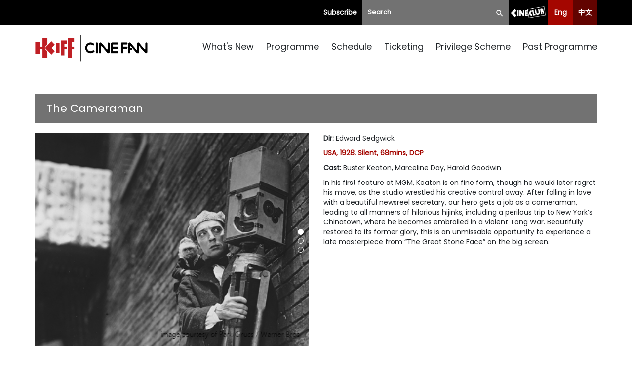

--- FILE ---
content_type: text/html; charset=utf-8
request_url: https://cinefan.hkiff.org.hk/movie/the-cameraman
body_size: 15320
content:
<!DOCTYPE html><html lang="en"><head><meta charSet="UTF-8"/><link rel="icon" href="/favicon.ico"/><link rel="preconnect" href="https://fonts.gstatic.com"/><link href="https://fonts.googleapis.com/css2?family=Poppins&amp;display=swap" rel="stylesheet"/><script async="" src="/page.js"></script><script type="text/javascript">
              var a2a_config = a2a_config || {}; 
              a2a_config.icon_color = "transparent,rgb(84, 84, 84)";
              </script><script async="" src="https://www.googletagmanager.com/gtag/js?id=UA-39112134-1"></script><script>
              window.dataLayer = window.dataLayer || [];
              function gtag(){dataLayer.push(arguments);}
              gtag('js', new Date());
              gtag('config', 'UA-39112134-1');
          </script><script async="" src="https://www.googletagmanager.com/gtag/js?id=AW-473787040"></script><script>    
              window.dataLayer = window.dataLayer || [];
              function gtag(){dataLayer.push(arguments);}
              gtag('js',   new Date());
              gtag('config', 'AW-473787040');
              </script><script>
            !function(f,b,e,v,n,t,s)
            {if(f.fbq)return;n=f.fbq=function(){n.callMethod?
            n.callMethod.apply(n,arguments):n.queue.push(arguments)};
            if(!f._fbq)f._fbq=n;n.push=n;n.loaded=!0;n.version='2.0';
            n.queue=[];t=b.createElement(e);t.async=!0;
            t.src=v;s=b.getElementsByTagName(e)[0];
            s.parentNode.insertBefore(t,s)}(window,   document,'script',
            'https://connect.facebook.net/en_US/fbevents.js');
            fbq('init',   '295349561293338');
            fbq('track',   'PageView');
          </script><script type="text/javascript">
                (function (d) {
                      var apc = d.createElement('script'), fs;
                      apc.type = 'text/javascript';
                      apc.charset = 'UTF-8';
                      apc.async = true;
                      apc.src = 'https://static.ws-apac.apsis.one/live/p/1403/31f7cf29.js';
                      fs = d.getElementsByTagName('script')[0];
                      fs.parentNode.insertBefore(apc, fs);
                  })(document);
              </script><script>(function(w,d,s,l,i){w[l]=w[l]||[];w[l].push({'gtm.start':
              new   Date().getTime(),event:'gtm.js'});var f=d.getElementsByTagName(s)[0],
              j=d.createElement(s),dl=l!='dataLayer'?'&l='+l:'';j.async=true;j.src=
              'https://www.googletagmanager.com/gtm.js?id='+i+dl;f.parentNode.insertBefore(j,f);
              })(window,document,'script','dataLayer','GTM-M85LH99');</script><meta name="viewport" content="width=device-width"/><meta charSet="utf-8"/><title>The Cameraman - HKIFF Cine Fan 電影節發燒友</title><link rel="icon" href="/favicon.ico"/><meta name="description" content="HKIFF Cine Fan 電影節發燒友"/><meta name="og:url" content="https://cinefan.com.hk/en/movie/the-cameraman"/><meta name="og:title" content="The Cameraman - HKIFF Cine Fan 電影節發燒友"/><meta name="og:description" content="HKIFF Cine Fan 電影節發燒友"/><meta name="og:type" content="website"/><meta name="twitter:url" content="https://cinefan.com.hk/en/movie/the-cameraman"/><meta name="twitter:card" content="summary"/><meta name="twitter:creator" content="Streaming.hk"/><meta name="twitter:title" content="The Cameraman - HKIFF Cine Fan 電影節發燒友"/><meta name="twitter:description" content="HKIFF Cine Fan 電影節發燒友"/><meta name="next-head-count" content="14"/><link rel="preload" href="/_next/static/css/e95a2963e8b6bd7d7937.css" as="style"/><link rel="stylesheet" href="/_next/static/css/e95a2963e8b6bd7d7937.css" data-n-g=""/><link rel="preload" href="/_next/static/css/141fac704f565d8e33ad.css" as="style"/><link rel="stylesheet" href="/_next/static/css/141fac704f565d8e33ad.css" data-n-p=""/><noscript data-n-css=""></noscript><link rel="preload" href="/_next/static/chunks/webpack-52289e1f99baf081af63.js" as="script"/><link rel="preload" href="/_next/static/chunks/framework.2d0daf90a2fa7e03281a.js" as="script"/><link rel="preload" href="/_next/static/chunks/commons.090abbbd042a9daeeb3e.js" as="script"/><link rel="preload" href="/_next/static/chunks/main-ac65f2b976222fd278e2.js" as="script"/><link rel="preload" href="/_next/static/chunks/a9a7754c.931e7f1ad4d07af3317c.js" as="script"/><link rel="preload" href="/_next/static/chunks/cb1608f2.8bc6b9c5053827ce5b4c.js" as="script"/><link rel="preload" href="/_next/static/chunks/1d30f0ba668bcaf759cc6cba56797dab63c290e0.134235e5cd894e904de0.js" as="script"/><link rel="preload" href="/_next/static/chunks/pages/_app-38c95e350174fb88811f.js" as="script"/><link rel="preload" href="/_next/static/chunks/29107295.8b9a7cf1b9c84ed94a93.js" as="script"/><link rel="preload" href="/_next/static/chunks/a7cb86db4a0c8f5d6b19f00321c5d9ce0e65867d.6e2ba0d6ffced25ed02c.js" as="script"/><link rel="preload" href="/_next/static/chunks/a3fa06c9b7f769432df5cad2b3c221ec238da4e7_CSS.a83a6a4548b93404854d.js" as="script"/><link rel="preload" href="/_next/static/chunks/a3fa06c9b7f769432df5cad2b3c221ec238da4e7.685cefb3ffdf9303f762.js" as="script"/><link rel="preload" href="/_next/static/chunks/f04add64943f3ed5e284195db1e97feed97495d9.441bb1d2d017ceaa2cba.js" as="script"/><link rel="preload" href="/_next/static/chunks/pages/movie/%5Bslug%5D-a47a9e349bca146d7b8d.js" as="script"/><style data-styled="" data-styled-version="5.2.3">html,body,div,span,applet,object,iframe,h1,h2,h3,h4,h5,h6,p,blockquote,pre,a,abbr,acronym,address,big,cite,code,del,dfn,em,img,ins,kbd,q,s,samp,small,strike,strong,sub,sup,tt,var,b,u,i,center,dl,dt,dd,ol,ul,li,fieldset,form,label,legend,table,caption,tbody,tfoot,thead,tr,th,td,article,aside,canvas,details,embed,figure,figcaption,footer,header,hgroup,menu,nav,output,ruby,section,summary,time,mark,audio,video{margin:0;padding:0;border:0;font-size:100%;vertical-align:baseline;box-sizing:border-box;}/*!sc*/
address,caption,cite,code,dfn,em,strong,th,var,b{font-weight:normal;font-style:normal;}/*!sc*/
abbr,acronym{border:0;}/*!sc*/
article,aside,details,figcaption,figure,footer,header,hgroup,menu,nav,section{display:block;}/*!sc*/
*,*::after,*::before{margin:0;padding:0;box-sizing:inherit;}/*!sc*/
html{-webkit-text-size-adjust:100%;text-size-adjust:100%;box-sizing:border-box;}/*!sc*/
body{line-height:1;}/*!sc*/
ol,ul{list-style:none;}/*!sc*/
blockquote,q{quotes:none;}/*!sc*/
blockquote:before,blockquote:after{content:'';content:none;}/*!sc*/
q:before,q:after{content:'';content:none;}/*!sc*/
table{border-collapse:collapse;border-spacing:0;}/*!sc*/
caption,th{text-align:left;}/*!sc*/
textarea{resize:none;}/*!sc*/
a{-webkit-text-decoration:none;text-decoration:none;cursor:pointer;}/*!sc*/
button{padding:0;border:none;background:none;}/*!sc*/
a{-webkit-text-decoration:none;text-decoration:none;color:var(--primary_text) !important;}/*!sc*/
a:hover{-webkit-text-decoration:none !important;text-decoration:none !important;}/*!sc*/
a:visited,a:active{color:var(--primary_text) !important;}/*!sc*/
data-styled.g1[id="sc-global-cIyxeY1"]{content:"sc-global-cIyxeY1,"}/*!sc*/
html,*{box-sizing:border-box;font-family:"Poppins","Microsoft JhengHei","微软雅黑",SimSun,宋体,STXihei,"华文细黑",sans-serif;-webkit-font-smoothing:antialiased;-moz-osx-font-smoothing:grayscale;}/*!sc*/
body{font-size:14px;line-height:1.42857143;}/*!sc*/
h1{font-size:24px;margin-top:30px;margin-bottom:15px;font-weight:normal;}/*!sc*/
h2{font-size:18px;padding-bottom:5px;margin:0 0 10px;padding:0;font-weight:normal;}/*!sc*/
h3{font-size:18px;-webkit-text-decoration:none;text-decoration:none;margin-bottom:10px;}/*!sc*/
h4{font-size:18px;margin-bottom:10px;font-weight:normal;}/*!sc*/
p{margin:0 0 10px;}/*!sc*/
a{color:#333;font-weight:normal;}/*!sc*/
a:hover{-webkit-text-decoration:underline;text-decoration:underline;}/*!sc*/
strong{font-weight:bold;}/*!sc*/
table{width:100%;}/*!sc*/
table thead th{border-bottom-width:0;color:#fff;background-color:#a40600;padding:8px;line-height:1.42857143;vertical-align:middle;font-weight:bold;}/*!sc*/
table tbody tr{border-top:1px solid #ddd;}/*!sc*/
table tbody tr:hover{background-color:#f3f3f3;}/*!sc*/
table tbody tr:nth-child(even){background-color:#f9f9f9;}/*!sc*/
table tbody td{padding:8px;line-height:1.42857143;vertical-align:top;color:#333;}/*!sc*/
table tbody td a:hover{-webkit-text-decoration:none;text-decoration:none;}/*!sc*/
hr{margin-top:20px;margin-bottom:20px;border:0;height:0;border-top:1px solid #eee;}/*!sc*/
@media (max-width:767px){h1{font-size:19px;}}/*!sc*/
data-styled.g2[id="sc-global-igPnAp1"]{content:"sc-global-igPnAp1,"}/*!sc*/
.etZKzT{display:inline-block;cursor:pointer;width:50px;height:50px;padding:9px;position:relative;-webkit-transition:all 0.2s ease-out;transition:all 0.2s ease-out;-webkit-user-select:none;-moz-user-select:none;-ms-user-select:none;user-select:none;z-index:12;-webkit-order:1;-ms-flex-order:1;order:1;}/*!sc*/
@-webkit-keyframes slideInLeft{0%{-webkit-transform:translate3d(-250px,0,0);-ms-transform:translate3d(-250px,0,0);transform:translate3d(-250px,0,0);visibility:visible;}100%{-webkit-transform:translate3d(0,0,0);-ms-transform:translate3d(0,0,0);transform:translate3d(0,0,0);}}/*!sc*/
@keyframes slideInLeft{0%{-webkit-transform:translate3d(-250px,0,0);-ms-transform:translate3d(-250px,0,0);transform:translate3d(-250px,0,0);visibility:visible;}100%{-webkit-transform:translate3d(0,0,0);-ms-transform:translate3d(0,0,0);transform:translate3d(0,0,0);}}/*!sc*/
@-webkit-keyframes slideOutLeft{0%{-webkit-transform:translate3d(0,0,0);-ms-transform:translate3d(0,0,0);transform:translate3d(0,0,0);}100%{-webkit-transform:translate3d(-250px,0,0);-ms-transform:translate3d(-250px,0,0);transform:translate3d(-250px,0,0);visibility:hidden;}}/*!sc*/
@keyframes slideOutLeft{0%{-webkit-transform:translate3d(0,0,0);-ms-transform:translate3d(0,0,0);transform:translate3d(0,0,0);}100%{-webkit-transform:translate3d(-250px,0,0);-ms-transform:translate3d(-250px,0,0);transform:translate3d(-250px,0,0);visibility:hidden;}}/*!sc*/
.etZKzT .b-bun{background:#c1c1c1;position:relative;-webkit-transition:all 0.3s ease;transition:all 0.3s ease;}/*!sc*/
.etZKzT .b-bun--top{top:4px;height:3px;width:32px;border-radius:1px;}/*!sc*/
.etZKzT .b-bun--mid{top:11px;height:3px;width:32px;border-radius:1px;}/*!sc*/
.etZKzT .b-bun--bottom{top:18px;height:3px;width:32px;border-radius:1px;}/*!sc*/
.etZKzT.open .b-bun--top{background:#c1c1c1;top:14px;-webkit-transform:rotate(45deg);-ms-transform:rotate(45deg);transform:rotate(45deg);}/*!sc*/
.etZKzT.open .b-bun--mid{opacity:0;}/*!sc*/
.etZKzT.open .b-bun--bottom{background:#c1c1c1;top:8px;-webkit-transform:rotate(-45deg);-ms-transform:rotate(-45deg);transform:rotate(-45deg);}/*!sc*/
@media screen and (min-width:961px){.etZKzT{display:none;}}/*!sc*/
data-styled.g3[id="Header__BurgerMenuButton-n6pynp-0"]{content:"etZKzT,"}/*!sc*/
.VytWN{position:relative;width:100%;z-index:1000;top:0;}/*!sc*/
.VytWN .top_bar{height:50px;background:#000;display:-webkit-box;display:-webkit-flex;display:-ms-flexbox;display:flex;-webkit-align-items:center;-webkit-box-align:center;-ms-flex-align:center;align-items:center;}/*!sc*/
.VytWN .top_bar .logo{margin-left:9px;}/*!sc*/
.VytWN .top_bar .logo img{width:100px;height:auto;display:block;}/*!sc*/
.VytWN .top_bar .mobile_area{display:-webkit-box;display:-webkit-flex;display:-ms-flexbox;display:flex;-webkit-box-pack:end;-webkit-justify-content:flex-end;-ms-flex-pack:end;justify-content:flex-end;-webkit-box-flex:1;-webkit-flex-grow:1;-ms-flex-positive:1;flex-grow:1;}/*!sc*/
.VytWN .top_bar .mobile_area > *{-webkit-flex:0 1 auto;-ms-flex:0 1 auto;flex:0 1 auto;}/*!sc*/
.VytWN .top_bar .mobile_area .btn_subscribe{color:#ffffff;display:inline-block;padding:5px;min-width:70px;position:relative;opacity:1;-webkit-transition:opacity 0.5s ease;transition:opacity 0.5s ease;font-size:14px;font-weight:600;text-align:center;}/*!sc*/
.VytWN .top_bar .mobile_area .btn_subscribe-en{font-size:11px;}/*!sc*/
.VytWN .top_bar .mobile_area .btn_subscribe span{display:inline-block;padding:10px 5px;opacity:1;color:#ffffff;}/*!sc*/
.VytWN .top_bar .mobile_search_form_selector button{display:-webkit-inline-box;display:-webkit-inline-flex;display:-ms-inline-flexbox;display:inline-flex;padding:6px 12px;margin-bottom:0;font-size:14px;line-height:1.42857143;-webkit-align-items:center;-webkit-box-align:center;-ms-flex-align:center;align-items:center;-webkit-box-pack:center;-webkit-justify-content:center;-ms-flex-pack:center;justify-content:center;white-space:nowrap;touch-action:manipulation;cursor:pointer;-webkit-user-select:none;-moz-user-select:none;-ms-user-select:none;user-select:none;width:50px;background-color:#727272;border-radius:0;border-width:0;color:#fff;height:50px;}/*!sc*/
.VytWN .top_bar .mobile_search_form_selector button svg{color:white;height:18px;}/*!sc*/
.VytWN .top_bar .mobile_search_form{position:absolute;width:100%;background-color:#727272;z-index:50;height:50px;top:-50px;overflow:hidden;-webkit-transition:500ms all cubic-bezier(0.19,1,0.22,1);transition:500ms all cubic-bezier(0.19,1,0.22,1);}/*!sc*/
.VytWN .top_bar .mobile_search_form.active{top:0px;}/*!sc*/
.VytWN .top_bar .mobile_search_form .input-group form{display:-webkit-box;display:-webkit-flex;display:-ms-flexbox;display:flex;-webkit-box-pack:center;-webkit-justify-content:center;-ms-flex-pack:center;justify-content:center;-webkit-align-items:center;-webkit-box-align:center;-ms-flex-align:center;align-items:center;}/*!sc*/
.VytWN .top_bar .mobile_search_form .input-group input{width:100%;background:#727272;border:0;color:white;font-size:13px;padding:6px 12px;height:50px;padding-right:0px;}/*!sc*/
.VytWN .top_bar .mobile_search_form .input-group input:focus{outline:0;}/*!sc*/
.VytWN .top_bar .mobile_search_form .input-group input::-webkit-input-placeholder{color:white;opacity:1;font-weight:600;}/*!sc*/
.VytWN .top_bar .mobile_search_form .input-group input::-moz-placeholder{color:white;opacity:1;font-weight:600;}/*!sc*/
.VytWN .top_bar .mobile_search_form .input-group input:-ms-input-placeholder{color:white;opacity:1;font-weight:600;}/*!sc*/
.VytWN .top_bar .mobile_search_form .input-group input::placeholder{color:white;opacity:1;font-weight:600;}/*!sc*/
.VytWN .top_bar .mobile_search_form .input-group button{height:50px;padding:16px 6px;}/*!sc*/
.VytWN .top_bar .mobile_search_form .input-group button svg{color:white;height:18px;}/*!sc*/
.VytWN .top_bar .temp-cinefan-redirect-logo{width:80px;height:100%;padding:0 5px;}/*!sc*/
.VytWN .top_bar .temp-cinefan-redirect-logo > a{width:100%;height:100%;position:relative;display:block;}/*!sc*/
.VytWN .top_bar .auth-profile-group{height:100%;width:50px;background:#d4a6a5;color:#fff;font-weight:700;display:-webkit-inline-box;display:-webkit-inline-flex;display:-ms-inline-flexbox;display:inline-flex;-webkit-box-pack:center;-webkit-justify-content:center;-ms-flex-pack:center;justify-content:center;cursor:pointer;-webkit-align-items:center;-webkit-box-align:center;-ms-flex-align:center;align-items:center;}/*!sc*/
.VytWN .top_bar .auth-profile-group.is-logged-in .profile-dropdown-menu .profile-dropdown-bar{display:none;}/*!sc*/
.VytWN .top_bar .auth-profile-group > a{display:-webkit-inline-box;display:-webkit-inline-flex;display:-ms-inline-flexbox;display:inline-flex;height:100%;width:100%;-webkit-box-pack:center;-webkit-justify-content:center;-ms-flex-pack:center;justify-content:center;-webkit-align-items:center;-webkit-box-align:center;-ms-flex-align:center;align-items:center;}/*!sc*/
.VytWN .top_bar .auth-profile-group .desktop{display:none;}/*!sc*/
.VytWN .top_bar .auth-profile-group .mobile{-webkit-transform:translateY(2px);-ms-transform:translateY(2px);transform:translateY(2px);}/*!sc*/
.VytWN .top_bar .auth-profile-group + .mobile-profile-dropdown-bar{display:-webkit-box;display:-webkit-flex;display:-ms-flexbox;display:flex;-webkit-box-pack:justify;-webkit-justify-content:space-between;-ms-flex-pack:justify;justify-content:space-between;-webkit-align-items:center;-webkit-box-align:center;-ms-flex-align:center;align-items:center;position:absolute;font-weight:700;width:100%;height:50px;color:#fff;background:#d4a6a5;top:50px;padding:0 10px;}/*!sc*/
.VytWN .top_bar .auth-profile-group + .mobile-profile-dropdown-bar a{font-weight:700;}/*!sc*/
.VytWN .top_bar .auth-profile-group + .mobile-profile-dropdown-bar a:first-child{margin-right:30px;}/*!sc*/
.VytWN .top_bar .language_selector button{display:-webkit-inline-box;display:-webkit-inline-flex;display:-ms-inline-flexbox;display:inline-flex;padding:6px 12px;margin-bottom:0;font-size:14px;line-height:1.42857143;-webkit-align-items:center;-webkit-box-align:center;-ms-flex-align:center;align-items:center;-webkit-box-pack:center;-webkit-justify-content:center;-ms-flex-pack:center;justify-content:center;white-space:nowrap;touch-action:manipulation;cursor:pointer;-webkit-user-select:none;-moz-user-select:none;-ms-user-select:none;user-select:none;font-weight:600;width:50px;background-color:#a40600;border-radius:0;border-width:0;color:#fff;height:50px;}/*!sc*/
.VytWN .main_navigation{overflow:visible;display:block;}/*!sc*/
.VytWN .main_navigation.active .main_navigation_contiainer .main_navigation_menu > ul{height:100vh;}/*!sc*/
.VytWN .main_navigation .main_navigation_contiainer .logo{display:none;}/*!sc*/
.VytWN .main_navigation .main_navigation_contiainer .main_navigation_menu{position:absolute;width:100%;overflow:hidden;}/*!sc*/
.VytWN .main_navigation .main_navigation_contiainer .main_navigation_menu > ul{-webkit-transition:500ms all cubic-bezier(0.19,1,0.22,1);transition:500ms all cubic-bezier(0.19,1,0.22,1);background-color:white;height:0vh;display:-webkit-box;display:-webkit-flex;display:-ms-flexbox;display:flex;-webkit-flex-direction:column;-ms-flex-direction:column;flex-direction:column;}/*!sc*/
.VytWN .main_navigation .main_navigation_contiainer .main_navigation_menu > ul > li{position:relative;display:block;margin-top:5px;text-align:center;}/*!sc*/
.VytWN .main_navigation .main_navigation_contiainer .main_navigation_menu > ul > li:first-child{margin-top:20px;}/*!sc*/
.VytWN .main_navigation .main_navigation_contiainer .main_navigation_menu > ul > li > a{padding:10px 0;line-height:20px;font-size:18px;color:#000;display:inline-block;-webkit-text-decoration:none;text-decoration:none;}/*!sc*/
.VytWN .main_navigation .main_navigation_contiainer .main_navigation_menu > ul > li > a:hover,.VytWN .main_navigation .main_navigation_contiainer .main_navigation_menu > ul > li > a.active{color:#a40600 !important;}/*!sc*/
.VytWN .main_navigation .main_navigation_contiainer .main_navigation_menu > ul > li > a.active + ul{display:block;}/*!sc*/
.VytWN .main_navigation .main_navigation_contiainer .main_navigation_menu > ul > li > ul{padding:5px 0;display:none;}/*!sc*/
.VytWN .main_navigation .main_navigation_contiainer .main_navigation_menu > ul > li > ul > li a{line-height:20px;padding:5px 5px 5px 5px;font-size:14px;display:block;-webkit-text-decoration:none;text-decoration:none;}/*!sc*/
.VytWN .main_navigation .main_navigation_contiainer .main_navigation_menu > ul > li > ul > li a:hover,.VytWN .main_navigation .main_navigation_contiainer .main_navigation_menu > ul > li > ul > li a.active{color:#a40600 !important;}/*!sc*/
.VytWN .language_selector_form{width:100%;height:50px;background-color:#620300;position:absolute;top:0px;left:0px;z-index:-1;-webkit-transition:500ms all cubic-bezier(0.19,1,0.22,1);transition:500ms all cubic-bezier(0.19,1,0.22,1);display:-webkit-box;display:-webkit-flex;display:-ms-flexbox;display:flex;-webkit-box-pack:end;-webkit-justify-content:flex-end;-ms-flex-pack:end;justify-content:flex-end;}/*!sc*/
.VytWN .language_selector_form div{cursor:pointer;font-weight:600;}/*!sc*/
.VytWN .language_selector_form.active{z-index:unset;top:50px;}/*!sc*/
.VytWN .caret{display:inline-block;width:0;height:0;margin-left:2px;vertical-align:middle;border-top:4px dashed;border-top:4px solid;border-right:4px solid transparent;border-left:4px solid transparent;}/*!sc*/
@media screen and (min-width:767px){.VytWN{width:100%;background:black;margin-bottom:10px;display:inline-block;}.VytWN .caret{display:none;}.VytWN .top_bar{max-width:1170px;display:-webkit-box;display:-webkit-flex;display:-ms-flexbox;display:flex;-webkit-align-items:center;-webkit-box-align:center;-ms-flex-align:center;align-items:center;padding:0 15px;margin:auto;}.VytWN .top_bar .mobile_area .btn_subscribe-en{font-size:14px;}.VytWN .top_bar .logo{display:none;}.VytWN .top_bar .mobile_search_form_selector{display:none;}.VytWN .top_bar .mobile_search_form{position:relative;z-index:initial;width:initial;top:initial;}.VytWN .top_bar .close-btn{display:none;}.VytWN .top_bar .auth-profile-group{width:80px;}.VytWN .top_bar .auth-profile-group.is-logged-in{width:120px;}.VytWN .top_bar .auth-profile-group.is-logged-in .profile-dropdown-menu{position:relative;display:-webkit-box;display:-webkit-flex;display:-ms-flexbox;display:flex;-webkit-align-items:cneter;-webkit-box-align:cneter;-ms-flex-align:cneter;align-items:cneter;-webkit-box-pack:center;-webkit-justify-content:center;-ms-flex-pack:center;justify-content:center;width:100%;-webkit-user-select:none;-moz-user-select:none;-ms-user-select:none;user-select:none;}.VytWN .top_bar .auth-profile-group.is-logged-in .profile-dropdown-menu .profile-dropdown-bar{position:absolute;display:-webkit-box;display:-webkit-flex;display:-ms-flexbox;display:flex;-webkit-flex-direction:column;-ms-flex-direction:column;flex-direction:column;width:100%;height:100px;background:#d4a6a5;bottom:-113px;z-index:9999;}.VytWN .top_bar .auth-profile-group.is-logged-in .profile-dropdown-menu .profile-dropdown-bar > a{height:50%;display:-webkit-inline-box;display:-webkit-inline-flex;display:-ms-inline-flexbox;display:inline-flex;-webkit-align-items:center;-webkit-box-align:center;-ms-flex-align:center;align-items:center;padding-left:10px;font-weight:700;}.VytWN .top_bar .auth-profile-group.is-logged-in .profile-dropdown-caret--up{-webkit-transform:rotate(180deg);-ms-transform:rotate(180deg);transform:rotate(180deg);}.VytWN .top_bar .auth-profile-group .desktop{display:-webkit-box;display:-webkit-flex;display:-ms-flexbox;display:flex;-webkit-align-items:center;-webkit-box-align:center;-ms-flex-align:center;align-items:center;}.VytWN .top_bar .auth-profile-group .mobile{display:none;}.VytWN .top_bar .auth-profile-group + .mobile-profile-dropdown-bar{display:none;}.VytWN .language_selector{display:none;}.VytWN .language_selector_form{position:relative;z-index:initial;width:initial;}.VytWN .main_navigation{position:relative;background:white;}.VytWN .main_navigation .main_navigation_contiainer{display:-webkit-box;display:-webkit-flex;display:-ms-flexbox;display:flex;height:100px;max-width:1170px;margin:auto;padding:0 15px;-webkit-align-items:center;-webkit-box-align:center;-ms-flex-align:center;align-items:center;}.VytWN .main_navigation .main_navigation_contiainer .logo{display:block;}.VytWN .main_navigation .main_navigation_contiainer .logo img{width:230px;height:55px;}.VytWN .main_navigation .main_navigation_contiainer .main_navigation_menu{-webkit-flex:1;-ms-flex:1;flex:1;display:-webkit-box;display:-webkit-flex;display:-ms-flexbox;display:flex;-webkit-align-items:flex-end;-webkit-box-align:flex-end;-ms-flex-align:flex-end;align-items:flex-end;-webkit-box-pack:end;-webkit-justify-content:flex-end;-ms-flex-pack:end;justify-content:flex-end;position:relative;overflow:visible !important;}.VytWN .main_navigation .main_navigation_contiainer .main_navigation_menu > ul{height:auto;-webkit-flex-direction:row;-ms-flex-direction:row;flex-direction:row;-webkit-flex-wrap:wrap;-ms-flex-wrap:wrap;flex-wrap:wrap;-webkit-box-pack:end;-webkit-justify-content:flex-end;-ms-flex-pack:end;justify-content:flex-end;list-style:none;}.VytWN .main_navigation .main_navigation_contiainer .main_navigation_menu > ul > li{margin-left:25px;margin-top:0px;position:relative;}.VytWN .main_navigation .main_navigation_contiainer .main_navigation_menu > ul > li:first-child{margin-left:0px;margin-top:0px;}.VytWN .main_navigation .main_navigation_contiainer .main_navigation_menu > ul > li > a{padding:5px 0 15px 0;}.VytWN .main_navigation .main_navigation_contiainer .main_navigation_menu > ul > li > a.active + ul{display:block;}.VytWN .main_navigation .main_navigation_contiainer .main_navigation_menu > ul > li > ul{display:none;position:absolute;list-style:none;z-index:10;background:white;box-shadow:0 6px 6px rgb(0 0 0 / 50%);min-width:160px;padding:5px 0;}.VytWN .main_navigation .main_navigation_contiainer .main_navigation_menu > ul > li > ul li{font-size:14px;padding:5px;text-align:center;font-weight:normal;line-height:normal;color:#333;}}/*!sc*/
data-styled.g4[id="Header__Container-n6pynp-1"]{content:"VytWN,"}/*!sc*/
.fwHGzB{width:50px;height:50px;background-color:#620300;color:white;font-size:14px;display:-webkit-inline-box;display:-webkit-inline-flex;display:-ms-inline-flexbox;display:inline-flex;-webkit-box-pack:center;-webkit-justify-content:center;-ms-flex-pack:center;justify-content:center;-webkit-align-items:center;-webkit-box-align:center;-ms-flex-align:center;align-items:center;overflow:hidden;}/*!sc*/
.fwHGzB.active{background-color:#a40600;}/*!sc*/
data-styled.g5[id="Header__LangBtn-n6pynp-2"]{content:"fwHGzB,"}/*!sc*/
.eYxRQR{padding:45px 0;background-color:#bcbcbc;display:block;}/*!sc*/
.eYxRQR .inner_container{padding:0 15px;}/*!sc*/
.eYxRQR .inner_container h3{font-size:13px;margin-bottom:10px;font-weight:normal;}/*!sc*/
.eYxRQR .footer_top .hkiff img{width:auto;height:auto;max-height:70px;display:block;}/*!sc*/
.eYxRQR .footer_top .first .hkiff img{max-width:200px;}/*!sc*/
.eYxRQR .footer_top-middle{display:block;}/*!sc*/
.eYxRQR .footer_top-middle-disclaimer{width:80%;margin:15px 0;}/*!sc*/
.eYxRQR .footer_top-middle-disclaimer p{font-size:9px;margin-bottom:10px;font-weight:normal;}/*!sc*/
.eYxRQR .footer_top > ul{display:-webkit-box;display:-webkit-flex;display:-ms-flexbox;display:flex;-webkit-flex-direction:column;-ms-flex-direction:column;flex-direction:column;gap:20px;}/*!sc*/
.eYxRQR .footer_top > ul > li:not(.first) > ul{-webkit-flex-wrap:wrap;-ms-flex-wrap:wrap;flex-wrap:wrap;}/*!sc*/
.eYxRQR .footer_top > ul > li > ul{display:-webkit-box;display:-webkit-flex;display:-ms-flexbox;display:flex;-webkit-flex-direction:row;-ms-flex-direction:row;flex-direction:row;gap:20px;}/*!sc*/
.eYxRQR .footer_navigation ul{-webkit-column-count:2;column-count:2;margin-bottom:15px;}/*!sc*/
.eYxRQR .footer_navigation ul li{margin-bottom:5px;line-height:1.42857143;font-size:13px;}/*!sc*/
.eYxRQR .footer_middle{display:none;}/*!sc*/
.eYxRQR .footer_bottom{border-top:1px solid #7f7f7f;text-align:center;padding-top:20px;}/*!sc*/
.eYxRQR .footer_bottom #social_networks{margin-bottom:15px;}/*!sc*/
.eYxRQR .footer_bottom #social_networks li{display:inline-block;}/*!sc*/
.eYxRQR .footer_bottom #social_networks li a{display:block;margin-left:5px;min-width:35px;min-height:25px;text-align:center;}/*!sc*/
.eYxRQR .footer_bottom #social_networks li a svg{height:21px;width:21px;color:#333;}/*!sc*/
@media screen and (min-width:767px){.eYxRQR .inner_container{max-width:1170px;margin:auto;padding:0 15px;}.eYxRQR .inner_container .footer_top{display:-webkit-box;display:-webkit-flex;display:-ms-flexbox;display:flex;-webkit-flex-direction:row;-ms-flex-direction:row;flex-direction:row;}.eYxRQR .inner_container .footer_top > ul{-webkit-flex-direction:row;-ms-flex-direction:row;flex-direction:row;-webkit-box-flex:1;-webkit-flex-grow:1;-ms-flex-positive:1;flex-grow:1;}.eYxRQR .inner_container .footer_top > ul > li{display:-webkit-box;display:-webkit-flex;display:-ms-flexbox;display:flex;-webkit-flex-direction:column;-ms-flex-direction:column;flex-direction:column;}.eYxRQR .inner_container .footer_top > ul > li > h3{min-height:20px;}.eYxRQR .inner_container .footer_top > ul > li > ul{-webkit-flex:1;-ms-flex:1;flex:1;-webkit-align-items:center;-webkit-box-align:center;-ms-flex-align:center;align-items:center;}.eYxRQR .inner_container .footer_top-middle{display:none;}.eYxRQR .inner_container .footer_middle{display:block;}.eYxRQR .inner_container .footer_middle-disclaimer{width:58%;margin:15px auto 20px;}.eYxRQR .inner_container .footer_middle-disclaimer p{font-size:9px;margin-bottom:10px;font-weight:normal;}.eYxRQR .inner_container .footer_bottom{display:-webkit-box;display:-webkit-flex;display:-ms-flexbox;display:flex;-webkit-flex-direction:row;-ms-flex-direction:row;flex-direction:row;-webkit-box-pack:justify;-webkit-justify-content:space-between;-ms-flex-pack:justify;justify-content:space-between;}}/*!sc*/
data-styled.g6[id="Footer__Contiainer-sc-1pcp2dp-0"]{content:"eYxRQR,"}/*!sc*/
.jymGLj main{min-height:calc(100vh - 455px);}/*!sc*/
@media screen and (min-width:767px){.jymGLj main{margin-top:20px;}}/*!sc*/
data-styled.g7[id="Layout__Wrapper-sc-15qor4u-0"]{content:"jymGLj,"}/*!sc*/
body{margin:0;padding:0;box-sizing:border-box;}/*!sc*/
data-styled.g8[id="sc-global-fvFGgF1"]{content:"sc-global-fvFGgF1,"}/*!sc*/
.cxRMGE{padding:0 15px;}/*!sc*/
.cxRMGE .list-style{box-sizing:border-box;}/*!sc*/
.cxRMGE .list-style ul{list-style:initial;padding-left:1.5em;margin-left:0;}/*!sc*/
.cxRMGE .list-style ol{list-style-type:decimal;list-style-image:none;list-style-position:outside;padding-left:1.5em;margin-left:0;}/*!sc*/
.cxRMGE .red_color{color:#a40600;font-weight:bold;}/*!sc*/
.cxRMGE a{-webkit-text-decoration:none;text-decoration:none;cursor:pointer;}/*!sc*/
.cxRMGE h1{font-size:22px;color:#fff;background-color:#727272;min-height:60px;display:-webkit-box;display:-webkit-flex;display:-ms-flexbox;display:flex;-webkit-align-items:center;-webkit-box-align:center;-ms-flex-align:center;align-items:center;padding:5px 25px;margin-bottom:20px;margin-top:30px;}/*!sc*/
.cxRMGE .inner_container{display:-webkit-box;display:-webkit-flex;display:-ms-flexbox;display:flex;-webkit-flex-direction:column;-ms-flex-direction:column;flex-direction:column;margin-bottom:35px;}/*!sc*/
.cxRMGE .inner_container .left-column .movie_content{margin-bottom:10px;}/*!sc*/
.cxRMGE .inner_container .left-column .movie_content strong{font-style:inherit;}/*!sc*/
.cxRMGE .inner_container .left-column .tag_list{list-style:none;}/*!sc*/
.cxRMGE .inner_container .left-column .tag_list li{list-style:none;}/*!sc*/
.cxRMGE .inner_container .left-column .tag_list li img{max-width:150px;}/*!sc*/
.cxRMGE .inner_container .right-column{width:auto;margin-top:20px;}/*!sc*/
.cxRMGE .inner_container .right-column .swiper-container{width:auto;margin-bottom:20px;}/*!sc*/
.cxRMGE .inner_container .right-column .swiper-container img{width:100%;}/*!sc*/
.cxRMGE .inner_container .right-column .movie_screening h2{font-size:16px;margin-bottom:20px;font-weight:normal;color:#333;}/*!sc*/
.cxRMGE .inner_container .right-column .movie_screening h4{font-size:14px;font-weight:normal;color:#333;}/*!sc*/
.cxRMGE .inner_container .right-column .movie_screening ul li > a:hover{-webkit-text-decoration:none;text-decoration:none;}/*!sc*/
.cxRMGE .inner_container .right-column .movie_screening ul li > a > h3{font-size:16px;color:#fff;background-color:#a40600;min-height:45px;display:-webkit-box;display:-webkit-flex;display:-ms-flexbox;display:flex;-webkit-align-items:center;-webkit-box-align:center;-ms-flex-align:center;align-items:center;word-break:break-all;padding:5px 15px;margin-bottom:0;}/*!sc*/
.cxRMGE .inner_container .right-column .movie_screening ul li > table{margin-bottom:20px;max-width:100%;width:100%;}/*!sc*/
.cxRMGE .inner_container .right-column .movie_screening ul li > table > tbody > tr > td{border-bottom:1px solid #bababa;}/*!sc*/
.cxRMGE .inner_container .right-column .movie_screening ul li > table > tbody > tr > td:last-child{padding-right:0;}/*!sc*/
.cxRMGE .inner_container .right-column .movie_screening ul li > table > tbody > tr > td:first-child{padding-left:0;}/*!sc*/
.cxRMGE .inner_container .right-column .movie_screening ul li > table ul{display:-webkit-box;display:-webkit-flex;display:-ms-flexbox;display:flex;-webkit-align-items:center;-webkit-box-align:center;-ms-flex-align:center;align-items:center;}/*!sc*/
.cxRMGE .inner_container .right-column .movie_screening ul li > table ul li{margin-left:10px;}/*!sc*/
.cxRMGE .inner_container .right-column .movie_screening ul li > table ul li:first-child{margin-left:0px;}/*!sc*/
.cxRMGE .inner_container .right-column .movie_screening ul li > table ul.hidden-xs{display:none;}/*!sc*/
.cxRMGE .inner_container .right-column .movie_screening ul li > table ul.visible-xs{display:initial;}/*!sc*/
.cxRMGE .inner_container .right-column .remarks{padding:20px 25px;background-color:#f2f2f2;font-size:13px;}/*!sc*/
.cxRMGE .inner_container .right-column .remarks ul{margin-bottom:15px;}/*!sc*/
.cxRMGE .inner_container .right-column .remarks ul li{margin-bottom:10px;line-height:1.4;}/*!sc*/
.cxRMGE .inner_container .right-column .remarks ul li img{margin-right:5px;max-height:12px;}/*!sc*/
.cxRMGE .inner_container .right-column .remarks h4{color:#333;}/*!sc*/
.cxRMGE .swiper-container-horizontal > .swiper-pagination-bullets{right:10px;top:50%;-webkit-transform:translate3d(0px,-50%,0);-ms-transform:translate3d(0px,-50%,0);transform:translate3d(0px,-50%,0);width:initial;left:initial;bottom:initial;}/*!sc*/
.cxRMGE .swiper-container-horizontal > .swiper-pagination-bullets .swiper-pagination-bullet{margin:6px 0;display:block;border:1px solid white;background-color:transparent;width:12px;height:12px;opacity:1;}/*!sc*/
.cxRMGE .swiper-container-horizontal > .swiper-pagination-bullets .swiper-pagination-bullet.swiper-pagination-bullet-active{background-color:white;}/*!sc*/
.cxRMGE .hidden-xs{display:none;}/*!sc*/
.cxRMGE .visible-xs{display:initial;}/*!sc*/
@media screen and (min-width:767px){.cxRMGE{max-width:1170px;margin:auto;}.cxRMGE .inner_container{-webkit-flex-direction:row;-ms-flex-direction:row;flex-direction:row;}.cxRMGE .inner_container .left-column{width:50%;padding-left:15px;}.cxRMGE .inner_container .right-column{width:50%;-webkit-order:-1;-ms-flex-order:-1;order:-1;padding-right:15px;margin-top:0px;}.cxRMGE .inner_container .right-column .movie_screening ul li > table ul.hidden-xs{display:-webkit-box;display:-webkit-flex;display:-ms-flexbox;display:flex;}.cxRMGE .inner_container .right-column .movie_screening ul li > table ul.visible-xs{display:none;}.cxRMGE .hidden-xs{display:initial;}.cxRMGE .visible-xs{display:none;}.cxRMGE .remarks ul{-webkit-column-count:2;column-count:2;}}/*!sc*/
@media screen and (min-width:992px){.cxRMGE .inner_container .right-column .remarks ul{-webkit-column-count:2;column-count:2;}}/*!sc*/
@media screen and (min-width:992px){.cxRMGE .inner_container .right-column .remarks ul{-webkit-column-count:2;column-count:2;}}/*!sc*/
data-styled.g11[id="slug__Container-bnk0nl-0"]{content:"cxRMGE,"}/*!sc*/
</style></head><body><div id="__next"><div class="Layout__Wrapper-sc-15qor4u-0 jymGLj"><header class="Header__Container-n6pynp-1 VytWN"><div class="top_bar"><a class="logo" href="/"><img src="/cinefan_logo_bw.png" alt="logo"/></a><div class="mobile_area"><a href="http://www.hkiff.org.hk/?id=mark" target="_blank" class="btn_subscribe btn_subscribe-en"><i class="fa fa-bell"></i><span>Subscribe</span></a></div><div class="mobile_search_form_selector"><button><svg class="MuiSvgIcon-root" focusable="false" viewBox="0 0 24 24" aria-hidden="true" type="button"><path d="M15.5 14h-.79l-.28-.27C15.41 12.59 16 11.11 16 9.5 16 5.91 13.09 3 9.5 3S3 5.91 3 9.5 5.91 16 9.5 16c1.61 0 3.09-.59 4.23-1.57l.27.28v.79l5 4.99L20.49 19l-4.99-5zm-6 0C7.01 14 5 11.99 5 9.5S7.01 5 9.5 5 14 7.01 14 9.5 11.99 14 9.5 14z"></path></svg></button></div><div class="mobile_search_form "><div class="input-group"><form><span class="input-group-btn close-btn"><button type="button"><svg class="MuiSvgIcon-root" focusable="false" viewBox="0 0 24 24" aria-hidden="true"><path d="M19 6.41L17.59 5 12 10.59 6.41 5 5 6.41 10.59 12 5 17.59 6.41 19 12 13.41 17.59 19 19 17.59 13.41 12z"></path></svg></button></span><input type="text" class="form-control" placeholder="Search" name="s" value=""/><span class="input-group-btn"><button type="submit"><svg class="MuiSvgIcon-root" focusable="false" viewBox="0 0 24 24" aria-hidden="true" type="button"><path d="M15.5 14h-.79l-.28-.27C15.41 12.59 16 11.11 16 9.5 16 5.91 13.09 3 9.5 3S3 5.91 3 9.5 5.91 16 9.5 16c1.61 0 3.09-.59 4.23-1.57l.27.28v.79l5 4.99L20.49 19l-4.99-5zm-6 0C7.01 14 5 11.99 5 9.5S7.01 5 9.5 5 14 7.01 14 9.5 11.99 14 9.5 14z"></path></svg></button></span></form></div></div><div class="temp-cinefan-redirect-logo"><a class="" href="/privilege-scheme"><div style="display:block;overflow:hidden;position:absolute;top:0;left:0;bottom:0;right:0;box-sizing:border-box;margin:0"><noscript><img srcSet="/_next/image?url=%2Fcine_club_logo_bw.png&amp;w=640&amp;q=75 640w, /_next/image?url=%2Fcine_club_logo_bw.png&amp;w=750&amp;q=75 750w, /_next/image?url=%2Fcine_club_logo_bw.png&amp;w=828&amp;q=75 828w, /_next/image?url=%2Fcine_club_logo_bw.png&amp;w=1080&amp;q=75 1080w, /_next/image?url=%2Fcine_club_logo_bw.png&amp;w=1200&amp;q=75 1200w, /_next/image?url=%2Fcine_club_logo_bw.png&amp;w=1920&amp;q=75 1920w, /_next/image?url=%2Fcine_club_logo_bw.png&amp;w=2048&amp;q=75 2048w, /_next/image?url=%2Fcine_club_logo_bw.png&amp;w=3840&amp;q=75 3840w" src="/cine_club_logo_bw.png" decoding="async" style="position:absolute;top:0;left:0;bottom:0;right:0;box-sizing:border-box;padding:0;border:none;margin:auto;display:block;width:0;height:0;min-width:100%;max-width:100%;min-height:100%;max-height:100%;object-fit:contain"/></noscript><img src="[data-uri]" decoding="async" style="position:absolute;top:0;left:0;bottom:0;right:0;box-sizing:border-box;padding:0;border:none;margin:auto;display:block;width:0;height:0;min-width:100%;max-width:100%;min-height:100%;max-height:100%;object-fit:contain"/></div></a></div><div class="language_selector"><button type="button">Eng</button></div><div class="language_selector_form "><div class="Header__LangBtn-n6pynp-2 fwHGzB active">Eng</div><div class="Header__LangBtn-n6pynp-2 fwHGzB">中文</div></div><div class="Header__BurgerMenuButton-n6pynp-0 etZKzT b-menu "><div class="b-bun b-bun--top"></div><div class="b-bun b-bun--mid"></div><div class="b-bun b-bun--bottom"></div></div></div><nav class="main_navigation " role="navigation"><div class="main_navigation_contiainer"><a class="logo" href="/"><img src="https://usercontent.hkiff.org.hk/cinefan/cinefan_logo.png" alt="logo"/></a><div class="main_navigation_menu"><ul><li class="menu_item"><a class="menu_item_link" href="/whats-new">What&#x27;s New</a></li><li class="menu_item"><a class="menu_item_dropdown">Programme<!-- --> <span class="caret"></span></a><ul><li><a class="" href="/period/2026/jan-feb-mar-2026">Jan/Feb/Mar</a></li></ul></li><li class="menu_item"><a class="menu_item_link" href="/schedule">Schedule</a></li><li class="menu_item"><a class="menu_item_link" href="/ticketing">Ticketing</a></li><li class="menu_item"><a class="menu_item_link" href="/privilege-scheme">Privilege Scheme</a></li><li class="menu_item"><a class="menu_item_dropdown">Past Programme<!-- --> <span class="caret"></span></a><ul><li><a class="" href="/period/2025/jan-feb-mar-2025">2025</a></li><li><a class="" href="/period/2024/jan-feb-mar-2024">2024</a></li><li><a class="" href="/period/2023/jan-feb-mar-2023">2023</a></li><li><a class="" href="/period/2022/jan-feb-mar-2022">2022</a></li><li><a class="" href="/period/2021/jan-feb-mar">2021</a></li><li><a class="" href="/period/2020/jan-feb-2020">2020</a></li><li><a class="" href="/period/2019/jan-feb-2020">2019</a></li><li><a class="" href="/period/2018/jan-feb-2018">2018</a></li><li><a class="" href="/period/2017/jan-feb-mar-2017">2017</a></li><li><a class="" href="/period/2016/jun-jul-2016">2016</a></li></ul></li></ul></div></div></nav></header><main><div class="slug__Container-bnk0nl-0 cxRMGE"><h1>The Cameraman</h1><div class="inner_container"><div class="left-column"><ul><li><p><strong>Dir<!-- -->:</strong> <!-- -->Edward Sedgwick</p></li><li><p><strong class="red_color">USA, 1928, Silent, 68mins, DCP</strong></p></li><li><p><strong>Cast<!-- -->:</strong> <!-- -->Buster Keaton, Marceline Day, Harold Goodwin</p></li></ul><div class="movie_content list-style"><p><span style="">In his first feature at MGM, Keaton is on fine form, though he would later regret his move, as the studio wrestled his creative control away. After falling in love with a beautiful newsreel secretary, our hero gets a job as a cameraman, leading to all manners of hilarious hijinks, including a perilous trip to New York’s Chinatown, where he becomes embroiled in a violent Tong War. Beautifully restored to its former glory, this is an unmissable opportunity to experience a late masterpiece from “The Great Stone Face” on the big screen.</span></p></div><ul class="tag_list"></ul></div><div class="right-column"><div class="swiper-container"><div class="swiper-wrapper"><div class="swiper-slide swiper-slide-duplicate" data-swiper-slide-index="2"><img src="https://preprod-usercontent.hkiff.udev.hk/cinefan/61eYJLOxSN-Cameraman-3-1.jpeg" style="background:white"/></div><div class="swiper-slide" data-swiper-slide-index="0"><img src="https://preprod-usercontent.hkiff.udev.hk/cinefan/iYX0O6Yq00-Cameraman-1-1.jpeg" style="background:white"/></div><div class="swiper-slide" data-swiper-slide-index="1"><img src="https://preprod-usercontent.hkiff.udev.hk/cinefan/v45K8wFc9S-Cameraman-2-1.jpeg" style="background:white"/></div><div class="swiper-slide" data-swiper-slide-index="2"><img src="https://preprod-usercontent.hkiff.udev.hk/cinefan/61eYJLOxSN-Cameraman-3-1.jpeg" style="background:white"/></div><div class="swiper-slide swiper-slide-duplicate" data-swiper-slide-index="0"><img src="https://preprod-usercontent.hkiff.udev.hk/cinefan/iYX0O6Yq00-Cameraman-1-1.jpeg" style="background:white"/></div></div><div class="swiper-pagination"></div></div><div class="movie_screening"><h2>Screening<!-- -->:</h2><h4>In-theatre Screening</h4><ul><li><table><tbody><tr><td style="vertical-align:middle"></td><td style="vertical-align:middle">2021-01-02 (Sat)<!-- --> <br class="visible-xs"/> <!-- -->17:30<div class="visible-xs"><ul><li style="height:20px;width:20px"><img style="max-height:20px;max-width:20px"/></li><li style="height:20px;width:20px"><img style="max-height:20px;max-width:20px"/></li></ul></div></td><td><ul class="hidden-xs"><li style="height:20px;width:20px"><img style="max-height:20px;max-width:20px"/></li><li style="height:20px;width:20px"><img style="max-height:20px;max-width:20px"/></li></ul></td></tr><tr><td style="vertical-align:middle"></td><td style="vertical-align:middle">2021-01-17 (Sun)<!-- --> <br class="visible-xs"/> <!-- -->20:00<div class="visible-xs"><ul><li style="height:20px;width:20px"><img style="max-height:20px;max-width:20px"/></li><li style="height:20px;width:20px"><img style="max-height:20px;max-width:20px"/></li></ul></div></td><td><ul class="hidden-xs"><li style="height:20px;width:20px"><img style="max-height:20px;max-width:20px"/></li><li style="height:20px;width:20px"><img style="max-height:20px;max-width:20px"/></li></ul></td></tr></tbody></table></li></ul></div><div class="remarks"><ul><li><img src="https://usercontent.hkiff.org.hk/cinefan/yzPb83GT0G-VenueCode_2023_AC.png"/><a target="_blank" href="https://goo.gl/maps/xSXrrzXaDLs">Hong Kong Arts Centre Louis Koo Cinema<!-- --> (Venue)</a></li><li><img src="https://usercontent.hkiff.org.hk/cinefan/UnRYAbZfej-VenueCode_2023_AH.png"/><a target="_blank" href="https://goo.gl/maps/zCUnScNcy1wkZ4fQ6">K11 Art House</a></li><li><img src="https://usercontent.hkiff.org.hk/cinefan/XRdMyfec59-CS2.png"/>Chinese Subtitles</li></ul><p><strong>Remarks</strong></p><div><ol><li><strong>On-the-day Ticket Purchase Arrangement </strong>: Tickets are available at URBTIX outlets until one hour before the screening, after which tickets are available at URBTIX website and mobile app. On-the-day tickets will also be available at the Self-service Ticketing Kiosk of the respective venue, subject to availability.</li><li>Unless otherwise stated, all films (except English-speaking films) are subtitled in English.</li><li>While it is the HKIFFS’s policy to secure the best possible print of the original version for all its screenings, the HKIFFS appreciates its patrons’ understanding on occasions when less than perfect screening copies are screened.</li></ol></div></div></div></div></div></main><div class="Footer__Contiainer-sc-1pcp2dp-0 eYxRQR"><div class="inner_container"><div class="footer_top"><ul><li class="first"><h3>Presented by</h3><ul><li><a class="hkiff" target="_blank" href="http://www.hkiff.org.hk/"><img src="https://usercontent.hkiff.org.hk/cinefan/hkiffs_horizontal.png"/></a></li></ul></li><li class=""><h3>Financially Supported by</h3><ul><li><a class="hkiff" target="_blank" href="https://www.ccidahk.gov.hk/en/index.html"><img src="https://usercontent.hkiff.org.hk/cinefan/RnnCniH2QJ-CCIDAHK-EN-Full_Colour-RGB_for_screen.png"/></a></li><li><a class="hkiff" target="_blank" href="https://www.fdc.gov.hk/en/index.php"><img src="https://usercontent.hkiff.org.hk/cinefan/FDF_ACA.png"/></a></li><li><a class="hkiff" target="_blank" href=""><img src="https://usercontent.hkiff.org.hk/cinefan/hhpBrr9wVh-internal use only_CSTB long_0823.png"/></a></li></ul></li></ul><div class="footer_top-middle"><div class="footer_top-middle-disclaimer"><p>The Government of the Hong Kong Special Administrative  Region provides funding  support to the project through the Film Development Fund. <br/> The funding support bears no relationship whatsoever to the content of, or views expressed in this project.</p></div></div><div class="footer_navigation"><ul id="menu-footer"><li><a class="" href="/whats-new">What’s New</a></li><li><a class="" href="/period/2026/jan-feb-mar-2026">Programme</a></li><li><a class="" href="/schedule">Schedule</a></li><li><a class="" href="/privilege-scheme">Privilege Scheme</a></li><li><a class="" href="/acknowledgements">Acknowledgements</a></li><li><a class="" href="/about-us">About Us</a></li></ul></div></div><div class="footer_middle"><div class="footer_middle-disclaimer"><p>The Government of the Hong Kong Special Administrative  Region provides funding  support to the project through the Film Development Fund. <br/> The funding support bears no relationship whatsoever to the content of, or views expressed in this project.</p></div></div><div class="footer_bottom"><ul id="social_networks"><li><a href="https://www.facebook.com/hkiffs/" target="_blank"><svg aria-hidden="true" focusable="false" data-prefix="fab" data-icon="facebook-f" class="svg-inline--fa fa-facebook-f fa-w-10 " role="img" xmlns="http://www.w3.org/2000/svg" viewBox="0 0 320 512"><path fill="currentColor" d="M279.14 288l14.22-92.66h-88.91v-60.13c0-25.35 12.42-50.06 52.24-50.06h40.42V6.26S260.43 0 225.36 0c-73.22 0-121.08 44.38-121.08 124.72v70.62H22.89V288h81.39v224h100.17V288z"></path></svg></a></li><li><a href="http://instagram.com/HKIFFS" target="_blank"><svg aria-hidden="true" focusable="false" data-prefix="fab" data-icon="instagram" class="svg-inline--fa fa-instagram fa-w-14 " role="img" xmlns="http://www.w3.org/2000/svg" viewBox="0 0 448 512"><path fill="currentColor" d="M224.1 141c-63.6 0-114.9 51.3-114.9 114.9s51.3 114.9 114.9 114.9S339 319.5 339 255.9 287.7 141 224.1 141zm0 189.6c-41.1 0-74.7-33.5-74.7-74.7s33.5-74.7 74.7-74.7 74.7 33.5 74.7 74.7-33.6 74.7-74.7 74.7zm146.4-194.3c0 14.9-12 26.8-26.8 26.8-14.9 0-26.8-12-26.8-26.8s12-26.8 26.8-26.8 26.8 12 26.8 26.8zm76.1 27.2c-1.7-35.9-9.9-67.7-36.2-93.9-26.2-26.2-58-34.4-93.9-36.2-37-2.1-147.9-2.1-184.9 0-35.8 1.7-67.6 9.9-93.9 36.1s-34.4 58-36.2 93.9c-2.1 37-2.1 147.9 0 184.9 1.7 35.9 9.9 67.7 36.2 93.9s58 34.4 93.9 36.2c37 2.1 147.9 2.1 184.9 0 35.9-1.7 67.7-9.9 93.9-36.2 26.2-26.2 34.4-58 36.2-93.9 2.1-37 2.1-147.8 0-184.8zM398.8 388c-7.8 19.6-22.9 34.7-42.6 42.6-29.5 11.7-99.5 9-132.1 9s-102.7 2.6-132.1-9c-19.6-7.8-34.7-22.9-42.6-42.6-11.7-29.5-9-99.5-9-132.1s-2.6-102.7 9-132.1c7.8-19.6 22.9-34.7 42.6-42.6 29.5-11.7 99.5-9 132.1-9s102.7-2.6 132.1 9c19.6 7.8 34.7 22.9 42.6 42.6 11.7 29.5 9 99.5 9 132.1s2.7 102.7-9 132.1z"></path></svg></a></li><li><a href="http://twitter.com/HKIFFS" target="_blank"><svg aria-hidden="true" focusable="false" data-prefix="fab" data-icon="twitter" class="svg-inline--fa fa-twitter fa-w-16 " role="img" xmlns="http://www.w3.org/2000/svg" viewBox="0 0 512 512"><path fill="currentColor" d="M459.37 151.716c.325 4.548.325 9.097.325 13.645 0 138.72-105.583 298.558-298.558 298.558-59.452 0-114.68-17.219-161.137-47.106 8.447.974 16.568 1.299 25.34 1.299 49.055 0 94.213-16.568 130.274-44.832-46.132-.975-84.792-31.188-98.112-72.772 6.498.974 12.995 1.624 19.818 1.624 9.421 0 18.843-1.3 27.614-3.573-48.081-9.747-84.143-51.98-84.143-102.985v-1.299c13.969 7.797 30.214 12.67 47.431 13.319-28.264-18.843-46.781-51.005-46.781-87.391 0-19.492 5.197-37.36 14.294-52.954 51.655 63.675 129.3 105.258 216.365 109.807-1.624-7.797-2.599-15.918-2.599-24.04 0-57.828 46.782-104.934 104.934-104.934 30.213 0 57.502 12.67 76.67 33.137 23.715-4.548 46.456-13.32 66.599-25.34-7.798 24.366-24.366 44.833-46.132 57.827 21.117-2.273 41.584-8.122 60.426-16.243-14.292 20.791-32.161 39.308-52.628 54.253z"></path></svg></a></li><li><a href="http://weibo.com/HKIFF" target="_blank"><svg aria-hidden="true" focusable="false" data-prefix="fab" data-icon="weibo" class="svg-inline--fa fa-weibo fa-w-16 " role="img" xmlns="http://www.w3.org/2000/svg" viewBox="0 0 512 512"><path fill="currentColor" d="M407 177.6c7.6-24-13.4-46.8-37.4-41.7-22 4.8-28.8-28.1-7.1-32.8 50.1-10.9 92.3 37.1 76.5 84.8-6.8 21.2-38.8 10.8-32-10.3zM214.8 446.7C108.5 446.7 0 395.3 0 310.4c0-44.3 28-95.4 76.3-143.7C176 67 279.5 65.8 249.9 161c-4 13.1 12.3 5.7 12.3 6 79.5-33.6 140.5-16.8 114 51.4-3.7 9.4 1.1 10.9 8.3 13.1 135.7 42.3 34.8 215.2-169.7 215.2zm143.7-146.3c-5.4-55.7-78.5-94-163.4-85.7-84.8 8.6-148.8 60.3-143.4 116s78.5 94 163.4 85.7c84.8-8.6 148.8-60.3 143.4-116zM347.9 35.1c-25.9 5.6-16.8 43.7 8.3 38.3 72.3-15.2 134.8 52.8 111.7 124-7.4 24.2 29.1 37 37.4 12 31.9-99.8-55.1-195.9-157.4-174.3zm-78.5 311c-17.1 38.8-66.8 60-109.1 46.3-40.8-13.1-58-53.4-40.3-89.7 17.7-35.4 63.1-55.4 103.4-45.1 42 10.8 63.1 50.2 46 88.5zm-86.3-30c-12.9-5.4-30 .3-38 12.9-8.3 12.9-4.3 28 8.6 34 13.1 6 30.8.3 39.1-12.9 8-13.1 3.7-28.3-9.7-34zm32.6-13.4c-5.1-1.7-11.4.6-14.3 5.4-2.9 5.1-1.4 10.6 3.7 12.9 5.1 2 11.7-.3 14.6-5.4 2.8-5.2 1.1-10.9-4-12.9z"></path></svg></a></li><li><a href="https://www.youtube.com/user/HKIFFS" target="_blank"><svg aria-hidden="true" focusable="false" data-prefix="fab" data-icon="youtube" class="svg-inline--fa fa-youtube fa-w-18 " role="img" xmlns="http://www.w3.org/2000/svg" viewBox="0 0 576 512"><path fill="currentColor" d="M549.655 124.083c-6.281-23.65-24.787-42.276-48.284-48.597C458.781 64 288 64 288 64S117.22 64 74.629 75.486c-23.497 6.322-42.003 24.947-48.284 48.597-11.412 42.867-11.412 132.305-11.412 132.305s0 89.438 11.412 132.305c6.281 23.65 24.787 41.5 48.284 47.821C117.22 448 288 448 288 448s170.78 0 213.371-11.486c23.497-6.321 42.003-24.171 48.284-47.821 11.412-42.867 11.412-132.305 11.412-132.305s0-89.438-11.412-132.305zm-317.51 213.508V175.185l142.739 81.205-142.739 81.201z"></path></svg></a></li></ul><div id="copyright">Copyright © 2024 HKIFF Society</div></div></div></div></div></div><script id="__NEXT_DATA__" type="application/json">{"props":{"pageProps":{"params":{"slug":"the-cameraman"},"page":{"slug":"the-cameraman","title":"The Cameraman","description":"\u003cp\u003e\u003cspan style=\"\"\u003eIn his first feature at MGM, Keaton is on fine form, though he would later regret his move, as the studio wrestled his creative control away. After falling in love with a beautiful newsreel secretary, our hero gets a job as a cameraman, leading to all manners of hilarious hijinks, including a perilous trip to New York’s Chinatown, where he becomes embroiled in a violent Tong War. Beautifully restored to its former glory, this is an unmissable opportunity to experience a late masterpiece from “The Great Stone Face” on the big screen.\u003c/span\u003e\u003c/p\u003e","orgTitle":"","director":"Edward Sedgwick","cast":"Buster Keaton, Marceline Day, Harold Goodwin","year":"1928","country":"USA","runtime":"68","fileFormat":"DCP","filmStyle":"","note":true,"filmWebPage":"","subtitle":true,"remark":"","language":"Silent","programme":null,"slides":["https://preprod-usercontent.hkiff.udev.hk/cinefan/iYX0O6Yq00-Cameraman-1-1.jpeg","https://preprod-usercontent.hkiff.udev.hk/cinefan/v45K8wFc9S-Cameraman-2-1.jpeg","https://preprod-usercontent.hkiff.udev.hk/cinefan/61eYJLOxSN-Cameraman-3-1.jpeg"],"tags":[],"screening":{"offline":[{"title":"","url":"","startDate":"2021-01-02","endDate":"2021-08-30","startTime":"17:30:00","endTime":"17:31:49","filmCode":"","remarks":["AC","CS"],"movie":{"title":"The Cameraman","slug":"the-cameraman"}},{"title":"","url":"","startDate":"2021-01-17","endDate":null,"startTime":"20:00:00","endTime":null,"filmCode":"","remarks":["AH","CS"],"movie":{"title":"The Cameraman","slug":"the-cameraman"}}]}},"remarks":{"remarks":[{"id":7000,"code":"AC","type":"Venue","title":"Hong Kong Arts Centre Louis Koo Cinema","image":"https://usercontent.hkiff.org.hk/cinefan/yzPb83GT0G-VenueCode_2023_AC.png","url":"https://goo.gl/maps/xSXrrzXaDLs","seq":0},{"id":7022,"code":"MC","type":"Venue","title":"M+ Cinema","image":"https://usercontent.hkiff.org.hk/cinefan/cEqtrG8pYH-VenueCode_2023_MC.png","url":"https://www.google.com/maps/place/M%2B/@22.3009616,114.1571898,17z/data=!3m1!4b1!4m5!3m4!1s0x3403fff72952d57d:0x96a6daab1c5ab29e!8m2!3d22.3010114!4d114.1593555","seq":1},{"id":7023,"code":"TS","type":"Venue","title":"EMP Cinemas Times Square","image":"https://usercontent.hkiff.org.hk/cinefan/ftrCIVFH3h-VenueCode_2023_TS.png","url":"https://goo.gl/maps/Sc5jz4miiTRpVxtx6","seq":2},{"id":7021,"code":"IS","type":"Venue","title":"EMP Cinemas iSQUARE","image":"https://usercontent.hkiff.org.hk/cinefan/Qo3KuWtQLm-VenueCode_2023_IS.png","url":"https://www.google.com/maps/place/Emperor+Cinemas+(iSQUARE)/@22.297025,114.1718959,17z/data=!3m1!4b1!4m5!3m4!1s0x340401d232975dcf:0x4709fad48e7e518b!8m2!3d22.297025!4d114.1718959","seq":3},{"id":7024,"code":"PE","type":"Venue","title":"PREMIERE Elements","image":"https://usercontent.hkiff.org.hk/cinefan/qQvBOEHRaw-VenueCode_2023_PE.png","url":"https://www.google.com/maps/place/Premiere+Elements/@22.3040112,114.1628462,15z/data=!4m2!3m1!1s0x0:0x208aaa791e8aa93a?sa=X\u0026ved=2ahUKEwjepLzNz4_-AhW4sFYBHSB6A1YQ_BJ6BAhHEAg","seq":4},{"id":7030,"code":"GL","type":"Venue","title":"GALA CINEMA (GL)","image":"https://usercontent.hkiff.org.hk/cinefan/OUwFXz4q94-Venue Icon - GL.jpg","url":"https://maps.app.goo.gl/ddVC8gQQ6ivAuS3P7","seq":5},{"id":7028,"code":"BC","type":"Remark","title":"Broadway Cinematheque","image":"https://usercontent.hkiff.org.hk/cinefan/ifFOonElEy-bc mini.png","url":"https://maps.app.goo.gl/gMYTrr7DKf2q12c96","seq":6},{"id":7003,"code":"AH","type":"Remark","title":"K11 Art House","image":"https://usercontent.hkiff.org.hk/cinefan/UnRYAbZfej-VenueCode_2023_AH.png","url":"https://goo.gl/maps/zCUnScNcy1wkZ4fQ6","seq":7},{"id":7019,"code":"BH","type":"Remark","title":"Broadway Hollywood","image":"https://usercontent.hkiff.org.hk/cinefan/ANO7w4GNmZ-VenueCode_2023_BH.png","url":"","seq":8},{"id":7002,"code":"FA","type":"Remark","title":"Hong Kong Film Archive","image":"https://usercontent.hkiff.org.hk/cinefan/GJ8DJ8rfCe-VenueCode_2023_FA.png","url":"https://goo.gl/maps/Z2KY8xwdcwv","seq":9},{"id":7005,"code":"FG","type":"Remark","title":"Festival Grand Cinema","image":"https://usercontent.hkiff.org.hk/cinefan/9ybDcXiUQh-VenueCode_2023_FG.png","url":"https://goo.gl/maps/iqrfzN1MNf42","seq":10},{"id":7018,"code":"GC","type":"Remark","title":"The Grand Cinema","image":"https://usercontent.hkiff.org.hk/cinefan/75c3iScsIG-VenueCode_2023_GC.png","url":"","seq":11},{"id":7020,"code":"MK","type":"Remark","title":"Cine Moko","image":"https://usercontent.hkiff.org.hk/cinefan/XeysCRh5ep-VenueCode_2023_MK.png","url":"","seq":12},{"id":7009,"code":"MM","type":"Remark","title":"MOViE MOViE","image":"https://usercontent.hkiff.org.hk/cinefan/25AoNLwN1G-VenueCode_2023_MM.png","url":"https://goo.gl/maps/2J935nwZiQR94dfp9","seq":13},{"id":7004,"code":"MP","type":"Remark","title":"The Metroplex","image":"https://usercontent.hkiff.org.hk/cinefan/Iy5er8irXI-VenueCode_2023_MP.png","url":"https://goo.gl/maps/nXkukppk5h22","seq":14},{"id":7006,"code":"SK","type":"Remark","title":"the sky","image":"https://usercontent.hkiff.org.hk/cinefan/CZwndjIhDS-VenueCode_2023_SK.png","url":"https://goo.gl/maps/5rSorLcaqQz","seq":15},{"id":7001,"code":"SM","type":"Remark","title":"HK Science Museum Lecture Hall","image":"https://usercontent.hkiff.org.hk/cinefan/6jHdtCRMlR-VenueCode_2023_SM.png","url":"https://goo.gl/maps/XbgwVYejXy82","seq":16},{"id":7026,"code":"ST","type":"Remark","title":"Hong Kong Arts Centre Shouson Theatre","image":"https://usercontent.hkiff.org.hk/cinefan/3s4Wm6Ny2a-VenueCode_2023_ST.jpg","url":"https://goo.gl/maps/CQ2pRz1DtvLLXFwv9","seq":17},{"id":7007,"code":"TC","type":"Remark","title":"MCL Telford Cinema","image":"https://usercontent.hkiff.org.hk/cinefan/xRg82h1Giu-VenueCode_2023_TC.png","url":"https://goo.gl/maps/2u4SirwLnfm","seq":18},{"id":7008,"code":"TK","type":"Remark","title":"Tai Kwun","image":"https://usercontent.hkiff.org.hk/cinefan/hyebhb5BvD-VenueCode_2023_TK.png","url":"https://goo.gl/maps/VY1RNKo8J5K2","seq":19},{"id":7025,"code":"VR","type":"Remark","title":"The HKFYG Jockey Club Media 21","image":"https://usercontent.hkiff.org.hk/cinefan/KSchAkzbwT-VenueCode_2023_VR.png","url":"https://goo.gl/maps/D4JYj8mKK8Ycnkvc9","seq":20},{"id":7010,"code":"ON","type":"Remark","title":"CINE FAN ONLINE","image":"https://usercontent.hkiff.org.hk/cinefan/axmaXcQD0i-VenueCode_2023_ON.png","url":"","seq":21},{"id":7011,"code":"CS","type":"Remark","title":"Chinese Subtitles","image":"https://usercontent.hkiff.org.hk/cinefan/XRdMyfec59-CS2.png","url":"","seq":22},{"id":7012,"code":"C3","type":"Remark","title":"Category III","image":"https://usercontent.hkiff.org.hk/cinefan/6ebS2I2jAd-catIII-01.jpg","url":"","seq":23},{"id":7015,"code":"PT","type":"Remark","title":"Post-screening talk","image":"https://usercontent.hkiff.org.hk/cinefan/JB6vChvzBS-PT2_.png","url":"","seq":24},{"id":7014,"code":"DM","type":"Remark","title":"Filmmaker(s) and/or actor(s) will attend the screening","image":"https://usercontent.hkiff.org.hk/cinefan/LMl3IZkgGU-DM2.png","url":"","seq":25},{"id":7017,"code":"IN","type":"Remark","title":"Meet the audience","image":"https://usercontent.hkiff.org.hk/cinefan/i4q58MBGbq-intro.png","url":"","seq":26},{"id":7013,"code":"PD","type":"Remark","title":"Post-screening discussion with the director","image":"https://usercontent.hkiff.org.hk/cinefan/0dZOwDbXxe-talk2.jpg","url":"","seq":27},{"id":7027,"code":"MS","type":"Remark","title":"Assigned seating","image":"https://usercontent.hkiff.org.hk/cinefan/jm2qr1EzPQ-cinema-chair_.png","url":"","seq":28},{"id":7029,"code":"DD","type":"Remark","title":"Dogme Film*","image":"https://usercontent.hkiff.org.hk/cinefan/zo3rth0CNR-DOGME_website2.png","url":"","seq":29},{"id":7016,"code":"FH","type":"Remark","title":"Full House","image":"https://usercontent.hkiff.org.hk/cinefan/g3R7OMZumY-full3-01.png","url":"","seq":30}],"note":"\u003col\u003e\u003cli\u003e\u003cstrong\u003eOn-the-day Ticket Purchase Arrangement \u003c/strong\u003e: Tickets are available at URBTIX outlets until one hour before the screening, after which tickets are available at URBTIX website and mobile app. On-the-day tickets will also be available at the Self-service Ticketing Kiosk of the respective venue, subject to availability.\u003c/li\u003e\u003cli\u003eUnless otherwise stated, all films (except English-speaking films) are subtitled in English.\u003c/li\u003e\u003cli\u003eWhile it is the HKIFFS’s policy to secure the best possible print of the original version for all its screenings, the HKIFFS appreciates its patrons’ understanding on occasions when less than perfect screening copies are screened.\u003c/li\u003e\u003c/ol\u003e"},"screeningRemarks":[{"id":7000,"code":"AC","type":"Venue","title":"Hong Kong Arts Centre Louis Koo Cinema","image":"https://usercontent.hkiff.org.hk/cinefan/yzPb83GT0G-VenueCode_2023_AC.png","url":"https://goo.gl/maps/xSXrrzXaDLs","seq":0},{"id":7003,"code":"AH","type":"Remark","title":"K11 Art House","image":"https://usercontent.hkiff.org.hk/cinefan/UnRYAbZfej-VenueCode_2023_AH.png","url":"https://goo.gl/maps/zCUnScNcy1wkZ4fQ6","seq":7},{"id":7011,"code":"CS","type":"Remark","title":"Chinese Subtitles","image":"https://usercontent.hkiff.org.hk/cinefan/XRdMyfec59-CS2.png","url":"","seq":22}],"menu":[{"slug":"whats-new","title":"What's New","seq":1,"children":[]},{"slug":null,"title":"Programme","seq":2,"children":[{"id":9068,"slug":"2026/jan-feb-mar-2026","name":"Jan/Feb/Mar"}]},{"slug":"schedule","title":"Schedule","seq":3,"children":[]},{"slug":"ticketing","title":"Ticketing","seq":4,"children":[]},{"slug":"privilege-scheme","title":"Privilege Scheme","seq":5,"children":[]},{"slug":null,"title":"Past Programme","seq":6,"children":[{"id":0,"slug":"2025/jan-feb-mar-2025","name":"2025"},{"id":0,"slug":"2024/jan-feb-mar-2024","name":"2024"},{"id":0,"slug":"2023/jan-feb-mar-2023","name":"2023"},{"id":0,"slug":"2022/jan-feb-mar-2022","name":"2022"},{"id":0,"slug":"2021/jan-feb-mar","name":"2021"},{"id":0,"slug":"2020/jan-feb-2020","name":"2020"},{"id":0,"slug":"2019/jan-feb-2020","name":"2019"},{"id":0,"slug":"2018/jan-feb-2018","name":"2018"},{"id":0,"slug":"2017/jan-feb-mar-2017","name":"2017"},{"id":0,"slug":"2016/jun-jul-2016","name":"2016"}]}],"option":{"id":1,"header":{"bannerGroupId":"1","brandLogo":"https://usercontent.hkiff.org.hk/cinefan/cinefan_logo.png","subscriptionUrl":"http://www.hkiff.org.hk/?id=mark"},"footerColumns":[{"title":"Presented by","items":[{"image":"https://usercontent.hkiff.org.hk/cinefan/hkiffs_horizontal.png","url":"http://www.hkiff.org.hk/"}]},{"title":"Financially Supported by","items":[{"image":"https://usercontent.hkiff.org.hk/cinefan/RnnCniH2QJ-CCIDAHK-EN-Full_Colour-RGB_for_screen.png","url":"https://www.ccidahk.gov.hk/en/index.html"},{"image":"https://usercontent.hkiff.org.hk/cinefan/FDF_ACA.png","url":"https://www.fdc.gov.hk/en/index.php"},{"image":"https://usercontent.hkiff.org.hk/cinefan/hhpBrr9wVh-internal use only_CSTB long_0823.png","url":""}]}],"social":[{"name":"facebook","url":"https://www.facebook.com/hkiffs/"},{"name":"twitters","url":"https://www.facebook.com/hkiffs/"}]},"__lang":"en","__namespaces":{"common":{"zh":"中文","en":"Eng","Subscribe":"Subscribe","Search":"Search","What’s New":"What’s New","browseProgramme":"Programme","Programme":"Programme","Schedule":"Schedule","Privilege Scheme":"Privilege Scheme","Acknowledgements":"Acknowledgements","About Us":"About Us","Search result for: ":"Search result for: ","Search result":"Search result","noResultMsg":"Sorry, but nothing matched your search terms. Please try again with some different keywords.","What's New":"What's New","Read more":"Read more","\u003c Back":"\u003c Back","Share":"Share","More":"More","Hide":"Hide","min":"mins","disclaimer":"The Government of the Hong Kong Special Administrative  Region provides funding  support to the project through the Film Development Fund. \n The funding support bears no relationship whatsoever to the content of, or views expressed in this project."},"about-us":{"About us":"About us","Background":"Background","Contact Us":"Contact Us"},"schedule":{"schedule":"Schedule","date":"Date","time":"Time","title":"Title","remarks":"Remarks","film code":"Film Code","Sun":"Sun","Mon":"Mon","Tue":"Tue","Wed":"Wed","Thu":"Thu","Fri":"Fri","Sat":"Sat","online screening":"Online Screening","start date":"Start Date, Time","end date":"End Date, Time","offline screening":"In-theatre Screening","screening":"Screening","Buy Ticket":"Buy Ticket","director":"Dir","cast":"Cast","movie remark":"Remarks","Venue":"Venue"}}},"__N_SSP":true},"page":"/movie/[slug]","query":{"slug":"the-cameraman"},"buildId":"3zNMFd0prYX1BGWImJd98","isFallback":false,"gssp":true,"locale":"en","locales":["en","zh"],"defaultLocale":"en"}</script><script nomodule="" src="/_next/static/chunks/polyfills-5438c05c30f673058fa9.js"></script><script src="/_next/static/chunks/webpack-52289e1f99baf081af63.js" async=""></script><script src="/_next/static/chunks/framework.2d0daf90a2fa7e03281a.js" async=""></script><script src="/_next/static/chunks/commons.090abbbd042a9daeeb3e.js" async=""></script><script src="/_next/static/chunks/main-ac65f2b976222fd278e2.js" async=""></script><script src="/_next/static/chunks/a9a7754c.931e7f1ad4d07af3317c.js" async=""></script><script src="/_next/static/chunks/cb1608f2.8bc6b9c5053827ce5b4c.js" async=""></script><script src="/_next/static/chunks/1d30f0ba668bcaf759cc6cba56797dab63c290e0.134235e5cd894e904de0.js" async=""></script><script src="/_next/static/chunks/pages/_app-38c95e350174fb88811f.js" async=""></script><script src="/_next/static/chunks/29107295.8b9a7cf1b9c84ed94a93.js" async=""></script><script src="/_next/static/chunks/a7cb86db4a0c8f5d6b19f00321c5d9ce0e65867d.6e2ba0d6ffced25ed02c.js" async=""></script><script src="/_next/static/chunks/a3fa06c9b7f769432df5cad2b3c221ec238da4e7_CSS.a83a6a4548b93404854d.js" async=""></script><script src="/_next/static/chunks/a3fa06c9b7f769432df5cad2b3c221ec238da4e7.685cefb3ffdf9303f762.js" async=""></script><script src="/_next/static/chunks/f04add64943f3ed5e284195db1e97feed97495d9.441bb1d2d017ceaa2cba.js" async=""></script><script src="/_next/static/chunks/pages/movie/%5Bslug%5D-a47a9e349bca146d7b8d.js" async=""></script><script src="/_next/static/3zNMFd0prYX1BGWImJd98/_buildManifest.js" async=""></script><script src="/_next/static/3zNMFd0prYX1BGWImJd98/_ssgManifest.js" async=""></script><noscript><img height="1" width="1" style="display:none" src="https://www.facebook.com/tr?id=295349561293338&amp;ev=PageView&amp;noscript=1"/></noscript><noscript><iframe src="https://www.googletagmanager.com/ns.html?id=GTM-M85LH99" height="0" width="0" style="display:none;visibility:hidden"></iframe></noscript></body></html>

--- FILE ---
content_type: application/javascript; charset=UTF-8
request_url: https://cinefan.hkiff.org.hk/_next/static/chunks/pages/%5Bslug%5D-d59d595aa52aee1d78c2.js
body_size: 2679
content:
_N_E=(window.webpackJsonp_N_E=window.webpackJsonp_N_E||[]).push([[22],{Fz11:function(t,e,n){(window.__NEXT_P=window.__NEXT_P||[]).push(["/[slug]",function(){return n("Ritt")}])},LY0y:function(t,e){(function(e){t.exports=function(){var t={880:function(t){t.exports=function(t){return t.webpackPolyfill||(t.deprecate=function(){},t.paths=[],t.children||(t.children=[]),Object.defineProperty(t,"loaded",{enumerable:!0,get:function(){return t.l}}),Object.defineProperty(t,"id",{enumerable:!0,get:function(){return t.i}}),t.webpackPolyfill=1),t}}},n={};function a(e){if(n[e])return n[e].exports;var o=n[e]={exports:{}},i=!0;try{t[e](o,o.exports,a),i=!1}finally{i&&delete n[e]}return o.exports}return a.ab=e+"/",a(880)}()}).call(this,"/")},Ritt:function(t,e,n){"use strict";n.r(e),n.d(e,"__N_SSP",(function(){return w})),n.d(e,"default",(function(){return O}));var a=n("nKUr"),o=n("q1tI"),i=n.n(o),c=(n("g4pe"),n("Aiso"),n("20a2")),r=n("vOnD"),l=(n("q4sD"),n("KD6P")),s=n("3Z9Z"),d=n("JI6e"),p=n("+YzT"),b=(n("vDqi"),n("YFqc")),m=n.n(b),x=n("G9T2"),u=(n("IP2g"),n("DZHF")),f=n("nbPw"),j=n("gF98"),g=r.c.div.withConfig({displayName:"slug__Container",componentId:"sc-1joao4c-0"})(["margin:auto;padding:0 15px;width:100%;.list-style{box-sizing:border-box;ul{list-style:initial;padding-left:1.5em;margin-left:0;}ol{list-style-type:decimal;list-style-image:none;list-style-position:outside;padding-left:1.5em;margin-left:0;}}.top_back_link{display:block;margin-top:25px;}.bottom_back_link{display:block;padding-top:10px;margin-top:5px;margin-bottom:25px;border-top:1px solid #bababa;}.sharing_buttons{display:flex;a{padding:0 4px;span{height:32px;width:32px;line-height:32px;display:inline-block;text-align:center;}svg{font-size:25px;}}}@media screen and (min-width:767px){max-width:1170px;}"]),h=r.c.div.withConfig({displayName:"slug__Content",componentId:"sc-1joao4c-1"})(['min-height:449px;.navItem{font-size:18px;color:black;background-color:#fff;padding-left:0;padding-bottom:4px;margin-bottom:14px;border-bottom:1px solid #bababa;border-radius:0;display:block;}.nav-link{padding-top:0;&.active,&:hover{color:#a40600;background-color:#fff;}}.right-column{padding-left:0;}h3,h4{color:#a40600;}input[type="button"]{box-shadow:0px 10px 14px -7px #276873;background:linear-gradient(to bottom,#ff0d3d 5%,#e03849 100%);background-color:#ff0d3d;width:50%;border-radius:8px;display:block;cursor:pointer;color:#ffffff;font-family:Arial;font-size:20px;font-weight:bold;padding:13px 32px;text-decoration:none;text-shadow:0px 1px 0px #3d768a;margin:0 auto;}p.button{a{box-shadow:0px 10px 14px -7px #276873;background:linear-gradient(to bottom,#ff0d3d 5%,#e03849 100%);background-color:#ff0d3d;width:50%;border-radius:8px;display:inline-block;cursor:pointer;color:#ffffff;font-family:Arial;font-size:20px;font-weight:bold;padding:13px 32px;text-decoration:none;text-shadow:0px 1px 0px #3d768a;text-align:center;&:hover{color:#ffffff;}}}&#acknowledgements{h2{border-bottom:1px solid #bababa;}ul{li{margin-bottom:35px;ul{display:flex;align-items:center;flex-wrap:wrap;li{margin-bottom:0;}}}}}&#privilege-scheme{margin-bottom:100px;.toggle{cursor:pointer;font-size:14px;margin-bottom:25px;color:#333;text-decoration:none;text-align:left;&.open{font-weight:bold;margin-bottom:5px;}}.collapse{p{padding:0;margin-bottom:25px;a{color:#333;text-decoration:none;&:hover{color:#333;text-decoration:underline;}}}}}img{max-width:100%;}@media screen and (min-width:767px){min-height:769px;.right-column{padding-left:16px;}input[type="button"]{width:23%;}p.button{a{width:23%;}}}']),w=!0;function O(t){var e=Object(c.useRouter)(),n=Object(f.a)(),o=n.t,r=n.lang,b=e.query.slug,w="object"===typeof t.data.content,O=[];w&&Object.keys(t.data.content).forEach((function(e){var n=t.data.content[e];n.id=e,O.push(n)}));var _=function(t){t.target.classList.toggle("open")},y=function(t){var e=t.match(/\[Question\](.*?)\[\/Question\]/g),n=t.match(/\[Answer\](.*?)\[\/Answer\]/g);return e.map((function(t,e){var o=t.replace("[Question]","").replace("[/Question]",""),i=n[e]?n[e].replace("[Answer]","").replace("[/Answer]",""):"";return Object(a.jsxs)(u.a,{children:[Object(a.jsx)(u.a.Toggle,{className:"toggle",eventKey:"".concat(e),onClick:_,children:o}),Object(a.jsx)(u.a.Collapse,{eventKey:"".concat(e),children:Object(a.jsx)("p",{dangerouslySetInnerHTML:{__html:i}})})]})}))};return i.a.useEffect((function(){"news"===t.data.category&&setTimeout((function(){a2a&&a2a.init_all()}),500)}),[]),Object(a.jsx)(x.a,{menuObj:t.menu,optionObj:t.option,children:Object(a.jsxs)(g,{children:[Object(a.jsx)(j.a,{router:e,title:t.data.title}),Object(a.jsxs)(h,{id:b,children:["news"===t.data.category&&Object(a.jsx)(m.a,{href:"/whats-new",passHref:!0,children:Object(a.jsx)("a",{className:"top_back_link",children:o("common:< Back")})}),Object(a.jsx)("h1",{children:t.data.title}),!w&&Object(a.jsx)("div",{className:"main-content list-style",dangerouslySetInnerHTML:{__html:t.data.content}}),w&&Object(a.jsx)(l.a.Container,{defaultActiveKey:O[0].id,children:Object(a.jsxs)(s.a,{children:[Object(a.jsx)(d.a,{md:3,children:Object(a.jsx)(p.a,{variant:"pills",className:"flex-column",children:O.map((function(t){return Object(a.jsx)(p.a.Item,{children:Object(a.jsx)(p.a.Link,{className:"navItem",eventKey:t.id,children:t.tabName})})}))})}),Object(a.jsx)(d.a,{md:9,children:Object(a.jsx)(l.a.Content,{className:"right-column list-style",children:O.map((function(t){return Object(a.jsxs)(l.a.Pane,{eventKey:t.id,children:[!t.tabContent.includes("[Question]")&&Object(a.jsx)("div",{dangerouslySetInnerHTML:{__html:t.tabContent}}),t.tabContent.includes("[Question]")&&y(t.tabContent)]})}))})})]})})]}),"news"===t.data.category&&Object(a.jsxs)(a.Fragment,{children:[Object(a.jsxs)("div",{className:"sharing_buttons",children:[Object(a.jsxs)("span",{className:"pull-left",style:{lineHeight:"32px"},children:[o("common:Share"),":"]})," ",Object(a.jsxs)("div",{className:"a2a_kit a2a_kit_size_32 a2a_default_style","data-a2a-url":"https://".concat("cinefan.hkiff.org.hk","/").concat(r,"/").concat(b),"data-a2a-title":t.data.title,style:{lineHeight:"32px"},children:[Object(a.jsx)("a",{className:"a2a_button_facebook"}),Object(a.jsx)("a",{className:"a2a_button_twitter"}),Object(a.jsx)("a",{className:"a2a_button_email"}),Object(a.jsx)("a",{className:"a2a_button_whatsapp"}),Object(a.jsx)("a",{className:"a2a_button_wechat"})]})]}),Object(a.jsx)(m.a,{href:"/whats-new",children:Object(a.jsx)("a",{className:"bottom_back_link",children:o("common:< Back")})})]})]})})}},gF98:function(t,e,n){"use strict";var a=n("nKUr"),o=(n("LvDl"),n("g4pe")),i=n.n(o);e.a=function(t){var e,n=t.description,o=(t.lang,t.keywords),c=(t.image,t.title),r=void 0===c?void 0:c,l=(t.url,t.router);e=r?"$s - HKIFF Cine Fan \u96fb\u5f71\u7bc0\u767c\u71d2\u53cb".replace("$s",r):"HKIFF Cine Fan \u96fb\u5f71\u7bc0\u767c\u71d2\u53cb";var s=n||"HKIFF Cine Fan \u96fb\u5f71\u7bc0\u767c\u71d2\u53cb",d=null,p=o||null,b=l?"https://cinefan.com.hk/".concat(l.locale).concat(l.asPath):null;return Object(a.jsxs)(i.a,{children:[Object(a.jsx)("title",{children:e}),Object(a.jsx)("link",{rel:"icon",href:"/favicon.ico"}),s&&Object(a.jsx)("meta",{name:"description",content:s}),p&&Object(a.jsx)("meta",{name:"keywords",content:p}),b&&Object(a.jsx)("meta",{name:"og:url",content:b}),Object(a.jsx)("meta",{name:"og:title",content:e}),s&&Object(a.jsx)("meta",{name:"og:description",content:s}),d,d,d,d,Object(a.jsx)("meta",{name:"og:type",content:"website"}),b&&Object(a.jsx)("meta",{name:"twitter:url",content:b}),Object(a.jsx)("meta",{name:"twitter:card",content:"summary"}),Object(a.jsx)("meta",{name:"twitter:creator",content:"Streaming.hk"}),Object(a.jsx)("meta",{name:"twitter:title",content:e}),s&&Object(a.jsx)("meta",{name:"twitter:description",content:s})]})}}},[["Fz11",1,2,4,0,3,6,5,10]]]);

--- FILE ---
content_type: application/javascript; charset=UTF-8
request_url: https://cinefan.hkiff.org.hk/_next/static/chunks/d0905026903a0d5e9dd7688b66d45574e3d21d49.b315cc7d4486eecf5c0e.js
body_size: 4678
content:
(window.webpackJsonp_N_E=window.webpackJsonp_N_E||[]).push([[10],{"+YzT":function(e,t,n){"use strict";var a=n("RAs/"),r=n("hVfy"),o=n("eC2I"),i=n.n(o),l=(n("K9S6"),n("q1tI")),c=n.n(l),u=n("y8DL"),s=n("vUet"),f=c.a.createContext(null);f.displayName="NavbarContext";var d=f,v=c.a.createContext(null);v.displayName="CardContext";var b=v,m=Function.prototype.bind.call(Function.prototype.call,[].slice);var y=n("lcWJ"),O=c.a.createContext(null);O.displayName="NavContext";var p=O,E=n("ILyh"),j=n("Qdst"),x=["as","onSelect","activeKey","role","onKeyDown"],h=function(){},C=c.a.forwardRef((function(e,t){var n,o,i=e.as,u=void 0===i?"ul":i,s=e.onSelect,f=e.activeKey,d=e.role,v=e.onKeyDown,b=Object(r.a)(e,x),O=Object(l.useReducer)((function(e){return!e}),!1)[1],C=Object(l.useRef)(!1),g=Object(l.useContext)(E.a),N=Object(l.useContext)(j.a);N&&(d=d||"tablist",f=N.activeKey,n=N.getControlledId,o=N.getControllerId);var w=Object(l.useRef)(null),K=function(e){var t=w.current;if(!t)return null;var n,a=(n="[data-rb-event-key]:not(.disabled)",m(t.querySelectorAll(n))),r=t.querySelector(".active");if(!r)return null;var o=a.indexOf(r);if(-1===o)return null;var i=o+e;return i>=a.length&&(i=0),i<0&&(i=a.length-1),a[i]},I=function(e,t){null!=e&&(s&&s(e,t),g&&g(e,t))};Object(l.useEffect)((function(){if(w.current&&C.current){var e=w.current.querySelector("[data-rb-event-key].active");e&&e.focus()}C.current=!1}));var P=Object(y.a)(t,w);return c.a.createElement(E.a.Provider,{value:I},c.a.createElement(p.Provider,{value:{role:d,activeKey:Object(E.b)(f),getControlledId:n||h,getControllerId:o||h}},c.a.createElement(u,Object(a.a)({},b,{onKeyDown:function(e){var t;switch(v&&v(e),e.key){case"ArrowLeft":case"ArrowUp":t=K(-1);break;case"ArrowRight":case"ArrowDown":t=K(1);break;default:return}t&&(e.preventDefault(),I(t.dataset.rbEventKey,e),C.current=!0,O())},ref:P,role:d}))))})),g=["bsPrefix","className","children","as"],N=c.a.forwardRef((function(e,t){var n=e.bsPrefix,o=e.className,l=e.children,u=e.as,f=void 0===u?"div":u,d=Object(r.a)(e,g);return n=Object(s.a)(n,"nav-item"),c.a.createElement(f,Object(a.a)({},d,{ref:t,className:i()(o,n)}),l)}));N.displayName="NavItem";var w=N,K=n("Qg85"),I=["as","disabled","onKeyDown"];function P(e){return!e||"#"===e.trim()}var R=c.a.forwardRef((function(e,t){var n=e.as,o=void 0===n?"a":n,i=e.disabled,l=e.onKeyDown,u=Object(r.a)(e,I),s=function(e){var t=u.href,n=u.onClick;(i||P(t))&&e.preventDefault(),i?e.stopPropagation():n&&n(e)};return P(u.href)&&(u.role=u.role||"button",u.href=u.href||"#"),i&&(u.tabIndex=-1,u["aria-disabled"]=!0),c.a.createElement(o,Object(a.a)({ref:t},u,{onClick:s,onKeyDown:Object(K.a)((function(e){" "===e.key&&(e.preventDefault(),s(e))}),l)}))}));R.displayName="SafeAnchor";var S=R,k=n("ZCiN"),A=(n("2W6z"),["active","className","eventKey","onSelect","onClick","as"]),D=c.a.forwardRef((function(e,t){var n=e.active,o=e.className,u=e.eventKey,s=e.onSelect,f=e.onClick,d=e.as,v=Object(r.a)(e,A),b=Object(E.b)(u,v.href),m=Object(l.useContext)(E.a),y=Object(l.useContext)(p),O=n;if(y){v.role||"tablist"!==y.role||(v.role="tab");var j=y.getControllerId(b),x=y.getControlledId(b);v["data-rb-event-key"]=b,v.id=j||v.id,v["aria-controls"]=x||v["aria-controls"],O=null==n&&null!=b?y.activeKey===b:n}"tab"===v.role&&(v.disabled&&(v.tabIndex=-1,v["aria-disabled"]=!0),v["aria-selected"]=O);var h=Object(k.a)((function(e){f&&f(e),null!=b&&(s&&s(b,e),m&&m(b,e))}));return c.a.createElement(d,Object(a.a)({},v,{ref:t,onClick:h,className:i()(o,O&&"active")}))}));D.defaultProps={disabled:!1};var q=D,L=["bsPrefix","disabled","className","href","eventKey","onSelect","as"],T={disabled:!1,as:S},M=c.a.forwardRef((function(e,t){var n=e.bsPrefix,o=e.disabled,l=e.className,u=e.href,f=e.eventKey,d=e.onSelect,v=e.as,b=Object(r.a)(e,L);return n=Object(s.a)(n,"nav-link"),c.a.createElement(q,Object(a.a)({},b,{href:u,ref:t,eventKey:f,as:v,disabled:o,onSelect:d,className:i()(l,n,o&&"disabled")}))}));M.displayName="NavLink",M.defaultProps=T;var _=M,U=["as","bsPrefix","variant","fill","justify","navbar","navbarScroll","className","children","activeKey"],V=c.a.forwardRef((function(e,t){var n,o,f,v=Object(u.a)(e,{activeKey:"onSelect"}),m=v.as,y=void 0===m?"div":m,O=v.bsPrefix,p=v.variant,E=v.fill,j=v.justify,x=v.navbar,h=v.navbarScroll,g=v.className,N=v.children,w=v.activeKey,K=Object(r.a)(v,U),I=Object(s.a)(O,"nav"),P=!1,R=Object(l.useContext)(d),S=Object(l.useContext)(b);return R?(o=R.bsPrefix,P=null==x||x):S&&(f=S.cardHeaderBsPrefix),c.a.createElement(C,Object(a.a)({as:y,ref:t,activeKey:w,className:i()(g,(n={},n[I]=!P,n[o+"-nav"]=P,n[o+"-nav-scroll"]=P&&h,n[f+"-"+p]=!!f,n[I+"-"+p]=!!p,n[I+"-fill"]=E,n[I+"-justified"]=j,n))},K),N)}));V.displayName="Nav",V.defaultProps={justify:!1,fill:!1},V.Item=w,V.Link=_;t.a=V},"3Z9Z":function(e,t,n){"use strict";var a=n("RAs/"),r=n("hVfy"),o=n("eC2I"),i=n.n(o),l=n("q1tI"),c=n.n(l),u=n("vUet"),s=["bsPrefix","className","noGutters","as"],f=["xl","lg","md","sm","xs"],d=c.a.forwardRef((function(e,t){var n=e.bsPrefix,o=e.className,l=e.noGutters,d=e.as,v=void 0===d?"div":d,b=Object(r.a)(e,s),m=Object(u.a)(n,"row"),y=m+"-cols",O=[];return f.forEach((function(e){var t,n=b[e];delete b[e];var a="xs"!==e?"-"+e:"";null!=(t=null!=n&&"object"===typeof n?n.cols:n)&&O.push(""+y+a+"-"+t)})),c.a.createElement(v,Object(a.a)({ref:t},b,{className:i.a.apply(void 0,[o,m,l&&"no-gutters"].concat(O))}))}));d.displayName="Row",d.defaultProps={noGutters:!1},t.a=d},DZHF:function(e,t,n){"use strict";var a=n("RAs/"),r=n("hVfy"),o=n("eC2I"),i=n.n(o),l=n("q1tI"),c=n.n(l),u=n("y8DL"),s=n("vUet"),f=n("ILyh"),d=c.a.createContext(null);d.displayName="AccordionContext";var v=d,b=["as","children","eventKey","onClick"];var m,y=c.a.forwardRef((function(e,t){var n=e.as,o=void 0===n?"button":n,i=e.children,u=e.eventKey,s=e.onClick,d=Object(r.a)(e,b),m=function(e,t){var n=Object(l.useContext)(v),a=Object(l.useContext)(f.a);return function(r){a&&a(e===n?null:e,r),t&&t(r)}}(u,s);return"button"===o&&(d.type="button"),c.a.createElement(o,Object(a.a)({ref:t,onClick:m},d),i)})),O=n("7j6X"),p=n("dRu9"),E=n("wsUu"),j=n("Qg85"),x=n("z+q/"),h=["onEnter","onEntering","onEntered","onExit","onExiting","className","children","dimension","getDimensionValue"],C={height:["marginTop","marginBottom"],width:["marginLeft","marginRight"]};function g(e,t){var n=t["offset"+e[0].toUpperCase()+e.slice(1)],a=C[e];return n+parseInt(Object(O.a)(t,a[0]),10)+parseInt(Object(O.a)(t,a[1]),10)}var N=((m={})[p.c]="collapse",m[p.d]="collapsing",m[p.b]="collapsing",m[p.a]="collapse show",m),w={in:!1,timeout:300,mountOnEnter:!1,unmountOnExit:!1,appear:!1,getDimensionValue:g},K=c.a.forwardRef((function(e,t){var n=e.onEnter,o=e.onEntering,u=e.onEntered,s=e.onExit,f=e.onExiting,d=e.className,v=e.children,b=e.dimension,m=void 0===b?"height":b,y=e.getDimensionValue,O=void 0===y?g:y,C=Object(r.a)(e,h),w="function"===typeof m?m():m,K=Object(l.useMemo)((function(){return Object(j.a)((function(e){e.style[w]="0"}),n)}),[w,n]),I=Object(l.useMemo)((function(){return Object(j.a)((function(e){var t="scroll"+w[0].toUpperCase()+w.slice(1);e.style[w]=e[t]+"px"}),o)}),[w,o]),P=Object(l.useMemo)((function(){return Object(j.a)((function(e){e.style[w]=null}),u)}),[w,u]),R=Object(l.useMemo)((function(){return Object(j.a)((function(e){e.style[w]=O(w,e)+"px",Object(x.a)(e)}),s)}),[s,O,w]),S=Object(l.useMemo)((function(){return Object(j.a)((function(e){e.style[w]=null}),f)}),[w,f]);return c.a.createElement(p.e,Object(a.a)({ref:t,addEndListener:E.a},C,{"aria-expanded":C.role?C.in:null,onEnter:K,onEntering:I,onEntered:P,onExit:R,onExiting:S}),(function(e,t){return c.a.cloneElement(v,Object(a.a)({},t,{className:i()(d,v.props.className,N[e],"width"===w&&"width")}))}))}));K.defaultProps=w;var I=K,P=["children","eventKey"],R=c.a.forwardRef((function(e,t){var n=e.children,o=e.eventKey,i=Object(r.a)(e,P),u=Object(l.useContext)(v);return c.a.createElement(f.a.Provider,{value:null},c.a.createElement(I,Object(a.a)({ref:t,in:u===o},i),c.a.createElement("div",null,c.a.Children.only(n))))}));R.displayName="AccordionCollapse";var S=R,k=["as","activeKey","bsPrefix","children","className","onSelect"],A=c.a.forwardRef((function(e,t){var n=Object(u.a)(e,{activeKey:"onSelect"}),o=n.as,l=void 0===o?"div":o,d=n.activeKey,b=n.bsPrefix,m=n.children,y=n.className,O=n.onSelect,p=Object(r.a)(n,k),E=i()(y,Object(s.a)(b,"accordion"));return c.a.createElement(v.Provider,{value:d||null},c.a.createElement(f.a.Provider,{value:O||null},c.a.createElement(l,Object(a.a)({ref:t},p,{className:E}),m)))}));A.displayName="Accordion",A.Toggle=y,A.Collapse=S;t.a=A},ILyh:function(e,t,n){"use strict";n.d(t,"b",(function(){return o}));var a=n("q1tI"),r=n.n(a).a.createContext(null),o=function(e,t){return void 0===t&&(t=null),null!=e?String(e):t||null};t.a=r},JI6e:function(e,t,n){"use strict";var a=n("RAs/"),r=n("hVfy"),o=n("eC2I"),i=n.n(o),l=n("q1tI"),c=n.n(l),u=n("vUet"),s=["bsPrefix","className","as"],f=["xl","lg","md","sm","xs"],d=c.a.forwardRef((function(e,t){var n=e.bsPrefix,o=e.className,l=e.as,d=void 0===l?"div":l,v=Object(r.a)(e,s),b=Object(u.a)(n,"col"),m=[],y=[];return f.forEach((function(e){var t,n,a,r=v[e];if(delete v[e],"object"===typeof r&&null!=r){var o=r.span;t=void 0===o||o,n=r.offset,a=r.order}else t=r;var i="xs"!==e?"-"+e:"";t&&m.push(!0===t?""+b+i:""+b+i+"-"+t),null!=a&&y.push("order"+i+"-"+a),null!=n&&y.push("offset"+i+"-"+n)})),m.length||m.push(b),c.a.createElement(d,Object(a.a)({},v,{ref:t,className:i.a.apply(void 0,[o].concat(m,y))}))}));d.displayName="Col",t.a=d},K9S6:function(e,t,n){"use strict";Object.defineProperty(t,"__esModule",{value:!0}),t.default=function(){for(var e=arguments.length,t=Array(e),n=0;n<e;n++)t[n]=arguments[n];function a(){for(var e=arguments.length,n=Array(e),a=0;a<e;a++)n[a]=arguments[a];var r=null;return t.forEach((function(e){if(null==r){var t=e.apply(void 0,n);null!=t&&(r=t)}})),r}return(0,o.default)(a)};var a,r=n("pvIh"),o=(a=r)&&a.__esModule?a:{default:a};e.exports=t.default},KD6P:function(e,t,n){"use strict";var a=n("HVTr"),r=n("q1tI"),o=n.n(r),i=n("y8DL"),l=n("Qdst"),c=n("ILyh"),u=function(e){var t=Object(i.a)(e,{activeKey:"onSelect"}),n=t.id,a=t.generateChildId,u=t.onSelect,s=t.activeKey,f=t.transition,d=t.mountOnEnter,v=t.unmountOnExit,b=t.children,m=Object(r.useMemo)((function(){return a||function(e,t){return n?n+"-"+t+"-"+e:null}}),[n,a]),y=Object(r.useMemo)((function(){return{onSelect:u,activeKey:s,transition:f,mountOnEnter:d||!1,unmountOnExit:v||!1,getControlledId:function(e){return m(e,"tabpane")},getControllerId:function(e){return m(e,"tab")}}}),[u,s,f,d,v,m]);return o.a.createElement(l.a.Provider,{value:y},o.a.createElement(c.a.Provider,{value:u||null},b))},s=n("RAs/"),f=n("hVfy"),d=n("eC2I"),v=n.n(d),b=n("vUet"),m=["bsPrefix","as","className"],y=o.a.forwardRef((function(e,t){var n=e.bsPrefix,a=e.as,r=void 0===a?"div":a,i=e.className,l=Object(f.a)(e,m),c=Object(b.a)(n,"tab-content");return o.a.createElement(r,Object(s.a)({ref:t},l,{className:v()(i,c)}))})),O=n("7xGa"),p=["activeKey","getControlledId","getControllerId"],E=["bsPrefix","className","active","onEnter","onEntering","onEntered","onExit","onExiting","onExited","mountOnEnter","unmountOnExit","transition","as","eventKey"];var j=o.a.forwardRef((function(e,t){var n=function(e){var t=Object(r.useContext)(l.a);if(!t)return e;var n=t.activeKey,a=t.getControlledId,o=t.getControllerId,i=Object(f.a)(t,p),u=!1!==e.transition&&!1!==i.transition,d=Object(c.b)(e.eventKey);return Object(s.a)({},e,{active:null==e.active&&null!=d?Object(c.b)(n)===d:e.active,id:a(e.eventKey),"aria-labelledby":o(e.eventKey),transition:u&&(e.transition||i.transition||O.a),mountOnEnter:null!=e.mountOnEnter?e.mountOnEnter:i.mountOnEnter,unmountOnExit:null!=e.unmountOnExit?e.unmountOnExit:i.unmountOnExit})}(e),a=n.bsPrefix,i=n.className,u=n.active,d=n.onEnter,m=n.onEntering,y=n.onEntered,j=n.onExit,x=n.onExiting,h=n.onExited,C=n.mountOnEnter,g=n.unmountOnExit,N=n.transition,w=n.as,K=void 0===w?"div":w,I=(n.eventKey,Object(f.a)(n,E)),P=Object(b.a)(a,"tab-pane");if(!u&&!N&&g)return null;var R=o.a.createElement(K,Object(s.a)({},I,{ref:t,role:"tabpanel","aria-hidden":!u,className:v()(i,P,{active:u})}));return N&&(R=o.a.createElement(N,{in:u,onEnter:d,onEntering:m,onEntered:y,onExit:j,onExiting:x,onExited:h,mountOnEnter:C,unmountOnExit:g},R)),o.a.createElement(l.a.Provider,{value:null},o.a.createElement(c.a.Provider,{value:null},R))}));j.displayName="TabPane";var x=j,h=function(e){function t(){return e.apply(this,arguments)||this}return Object(a.a)(t,e),t.prototype.render=function(){throw new Error("ReactBootstrap: The `Tab` component is not meant to be rendered! It's an abstract component that is only valid as a direct Child of the `Tabs` Component. For custom tabs components use TabPane and TabsContainer directly")},t}(o.a.Component);h.Container=u,h.Content=y,h.Pane=x;t.a=h},Qdst:function(e,t,n){"use strict";var a=n("q1tI"),r=n.n(a).a.createContext(null);t.a=r},Qg85:function(e,t,n){"use strict";t.a=function(){for(var e=arguments.length,t=new Array(e),n=0;n<e;n++)t[n]=arguments[n];return t.filter((function(e){return null!=e})).reduce((function(e,t){if("function"!==typeof t)throw new Error("Invalid Argument Type, must only provide functions, undefined, or null.");return null===e?t:function(){for(var n=arguments.length,a=new Array(n),r=0;r<n;r++)a[r]=arguments[r];e.apply(this,a),t.apply(this,a)}}),null)}},g4pe:function(e,t,n){e.exports=n("8Kt/")},pvIh:function(e,t,n){"use strict";Object.defineProperty(t,"__esModule",{value:!0}),t.default=function(e){function t(t,n,a,r,o,i){var l=r||"<<anonymous>>",c=i||a;if(null==n[a])return t?new Error("Required "+o+" `"+c+"` was not specified in `"+l+"`."):null;for(var u=arguments.length,s=Array(u>6?u-6:0),f=6;f<u;f++)s[f-6]=arguments[f];return e.apply(void 0,[n,a,l,o,c].concat(s))}var n=t.bind(null,!1);return n.isRequired=t.bind(null,!0),n},e.exports=t.default}}]);

--- FILE ---
content_type: application/javascript; charset=UTF-8
request_url: https://cinefan.hkiff.org.hk/_next/static/chunks/pages/whats-new-2d9c029b8a05c136053c.js
body_size: 4385
content:
_N_E=(window.webpackJsonp_N_E=window.webpackJsonp_N_E||[]).push([[37],{"8jRI":function(e,t,r){"use strict";var n="%[a-f0-9]{2}",a=new RegExp(n,"gi"),c=new RegExp("("+n+")+","gi");function o(e,t){try{return decodeURIComponent(e.join(""))}catch(a){}if(1===e.length)return e;t=t||1;var r=e.slice(0,t),n=e.slice(t);return Array.prototype.concat.call([],o(r),o(n))}function i(e){try{return decodeURIComponent(e)}catch(n){for(var t=e.match(a),r=1;r<t.length;r++)t=(e=o(t,r).join("")).match(a);return e}}e.exports=function(e){if("string"!==typeof e)throw new TypeError("Expected `encodedURI` to be of type `string`, got `"+typeof e+"`");try{return e=e.replace(/\+/g," "),decodeURIComponent(e)}catch(t){return function(e){for(var r={"%FE%FF":"\ufffd\ufffd","%FF%FE":"\ufffd\ufffd"},n=c.exec(e);n;){try{r[n[0]]=decodeURIComponent(n[0])}catch(t){var a=i(n[0]);a!==n[0]&&(r[n[0]]=a)}n=c.exec(e)}r["%C2"]="\ufffd";for(var o=Object.keys(r),s=0;s<o.length;s++){var l=o[s];e=e.replace(new RegExp(l,"g"),r[l])}return e}(e)}}},"8yz6":function(e,t,r){"use strict";e.exports=(e,t)=>{if("string"!==typeof e||"string"!==typeof t)throw new TypeError("Expected the arguments to be of type `string`");if(""===t)return[e];const r=e.indexOf(t);return-1===r?[e]:[e.slice(0,r),e.slice(r+t.length)]}},LY0y:function(e,t){(function(t){e.exports=function(){var e={880:function(e){e.exports=function(e){return e.webpackPolyfill||(e.deprecate=function(){},e.paths=[],e.children||(e.children=[]),Object.defineProperty(e,"loaded",{enumerable:!0,get:function(){return e.l}}),Object.defineProperty(e,"id",{enumerable:!0,get:function(){return e.i}}),e.webpackPolyfill=1),e}}},r={};function n(t){if(r[t])return r[t].exports;var a=r[t]={exports:{}},c=!0;try{e[t](a,a.exports,n),c=!1}finally{c&&delete r[t]}return a.exports}return n.ab=t+"/",n(880)}()}).call(this,"/")},ZFOp:function(e,t,r){"use strict";e.exports=e=>encodeURIComponent(e).replace(/[!'()*]/g,(e=>`%${e.charCodeAt(0).toString(16).toUpperCase()}`))},c0go:function(e,t,r){"use strict";e.exports=function(e,t){for(var r={},n=Object.keys(e),a=Array.isArray(t),c=0;c<n.length;c++){var o=n[c],i=e[o];(a?-1!==t.indexOf(o):t(o,i,e))&&(r[o]=i)}return r}},"cr+I":function(e,t,r){"use strict";const n=r("ZFOp"),a=r("8jRI"),c=r("8yz6"),o=r("c0go"),i=Symbol("encodeFragmentIdentifier");function s(e){if("string"!==typeof e||1!==e.length)throw new TypeError("arrayFormatSeparator must be single character string")}function l(e,t){return t.encode?t.strict?n(e):encodeURIComponent(e):e}function p(e,t){return t.decode?a(e):e}function u(e){return Array.isArray(e)?e.sort():"object"===typeof e?u(Object.keys(e)).sort(((e,t)=>Number(e)-Number(t))).map((t=>e[t])):e}function d(e){const t=e.indexOf("#");return-1!==t&&(e=e.slice(0,t)),e}function f(e){const t=(e=d(e)).indexOf("?");return-1===t?"":e.slice(t+1)}function m(e,t){return t.parseNumbers&&!Number.isNaN(Number(e))&&"string"===typeof e&&""!==e.trim()?e=Number(e):!t.parseBooleans||null===e||"true"!==e.toLowerCase()&&"false"!==e.toLowerCase()||(e="true"===e.toLowerCase()),e}function j(e,t){s((t=Object.assign({decode:!0,sort:!0,arrayFormat:"none",arrayFormatSeparator:",",parseNumbers:!1,parseBooleans:!1},t)).arrayFormatSeparator);const r=function(e){let t;switch(e.arrayFormat){case"index":return(e,r,n)=>{t=/\[(\d*)\]$/.exec(e),e=e.replace(/\[\d*\]$/,""),t?(void 0===n[e]&&(n[e]={}),n[e][t[1]]=r):n[e]=r};case"bracket":return(e,r,n)=>{t=/(\[\])$/.exec(e),e=e.replace(/\[\]$/,""),t?void 0!==n[e]?n[e]=[].concat(n[e],r):n[e]=[r]:n[e]=r};case"comma":case"separator":return(t,r,n)=>{const a="string"===typeof r&&r.includes(e.arrayFormatSeparator),c="string"===typeof r&&!a&&p(r,e).includes(e.arrayFormatSeparator);r=c?p(r,e):r;const o=a||c?r.split(e.arrayFormatSeparator).map((t=>p(t,e))):null===r?r:p(r,e);n[t]=o};case"bracket-separator":return(t,r,n)=>{const a=/(\[\])$/.test(t);if(t=t.replace(/\[\]$/,""),!a)return void(n[t]=r?p(r,e):r);const c=null===r?[]:r.split(e.arrayFormatSeparator).map((t=>p(t,e)));void 0!==n[t]?n[t]=[].concat(n[t],c):n[t]=c};default:return(e,t,r)=>{void 0!==r[e]?r[e]=[].concat(r[e],t):r[e]=t}}}(t),n=Object.create(null);if("string"!==typeof e)return n;if(!(e=e.trim().replace(/^[?#&]/,"")))return n;for(const a of e.split("&")){if(""===a)continue;let[e,o]=c(t.decode?a.replace(/\+/g," "):a,"=");o=void 0===o?null:["comma","separator","bracket-separator"].includes(t.arrayFormat)?o:p(o,t),r(p(e,t),o,n)}for(const a of Object.keys(n)){const e=n[a];if("object"===typeof e&&null!==e)for(const r of Object.keys(e))e[r]=m(e[r],t);else n[a]=m(e,t)}return!1===t.sort?n:(!0===t.sort?Object.keys(n).sort():Object.keys(n).sort(t.sort)).reduce(((e,t)=>{const r=n[t];return Boolean(r)&&"object"===typeof r&&!Array.isArray(r)?e[t]=u(r):e[t]=r,e}),Object.create(null))}t.extract=f,t.parse=j,t.stringify=(e,t)=>{if(!e)return"";s((t=Object.assign({encode:!0,strict:!0,arrayFormat:"none",arrayFormatSeparator:","},t)).arrayFormatSeparator);const r=r=>{return t.skipNull&&(null===(n=e[r])||void 0===n)||t.skipEmptyString&&""===e[r];var n},n=function(e){switch(e.arrayFormat){case"index":return t=>(r,n)=>{const a=r.length;return void 0===n||e.skipNull&&null===n||e.skipEmptyString&&""===n?r:null===n?[...r,[l(t,e),"[",a,"]"].join("")]:[...r,[l(t,e),"[",l(a,e),"]=",l(n,e)].join("")]};case"bracket":return t=>(r,n)=>void 0===n||e.skipNull&&null===n||e.skipEmptyString&&""===n?r:null===n?[...r,[l(t,e),"[]"].join("")]:[...r,[l(t,e),"[]=",l(n,e)].join("")];case"comma":case"separator":case"bracket-separator":{const t="bracket-separator"===e.arrayFormat?"[]=":"=";return r=>(n,a)=>void 0===a||e.skipNull&&null===a||e.skipEmptyString&&""===a?n:(a=null===a?"":a,0===n.length?[[l(r,e),t,l(a,e)].join("")]:[[n,l(a,e)].join(e.arrayFormatSeparator)])}default:return t=>(r,n)=>void 0===n||e.skipNull&&null===n||e.skipEmptyString&&""===n?r:null===n?[...r,l(t,e)]:[...r,[l(t,e),"=",l(n,e)].join("")]}}(t),a={};for(const o of Object.keys(e))r(o)||(a[o]=e[o]);const c=Object.keys(a);return!1!==t.sort&&c.sort(t.sort),c.map((r=>{const a=e[r];return void 0===a?"":null===a?l(r,t):Array.isArray(a)?0===a.length&&"bracket-separator"===t.arrayFormat?l(r,t)+"[]":a.reduce(n(r),[]).join("&"):l(r,t)+"="+l(a,t)})).filter((e=>e.length>0)).join("&")},t.parseUrl=(e,t)=>{t=Object.assign({decode:!0},t);const[r,n]=c(e,"#");return Object.assign({url:r.split("?")[0]||"",query:j(f(e),t)},t&&t.parseFragmentIdentifier&&n?{fragmentIdentifier:p(n,t)}:{})},t.stringifyUrl=(e,r)=>{r=Object.assign({encode:!0,strict:!0,[i]:!0},r);const n=d(e.url).split("?")[0]||"",a=t.extract(e.url),c=t.parse(a,{sort:!1}),o=Object.assign(c,e.query);let s=t.stringify(o,r);s&&(s=`?${s}`);let p=function(e){let t="";const r=e.indexOf("#");return-1!==r&&(t=e.slice(r)),t}(e.url);return e.fragmentIdentifier&&(p=`#${r[i]?l(e.fragmentIdentifier,r):e.fragmentIdentifier}`),`${n}${s}${p}`},t.pick=(e,r,n)=>{n=Object.assign({parseFragmentIdentifier:!0,[i]:!1},n);const{url:a,query:c,fragmentIdentifier:s}=t.parseUrl(e,n);return t.stringifyUrl({url:a,query:o(c,r),fragmentIdentifier:s},n)},t.exclude=(e,r,n)=>{const a=Array.isArray(r)?e=>!r.includes(e):(e,t)=>!r(e,t);return t.pick(e,a,n)}},g4pe:function(e,t,r){e.exports=r("8Kt/")},gF98:function(e,t,r){"use strict";var n=r("nKUr"),a=(r("LvDl"),r("g4pe")),c=r.n(a);t.a=function(e){var t,r=e.description,a=(e.lang,e.keywords),o=(e.image,e.title),i=void 0===o?void 0:o,s=(e.url,e.router);t=i?"$s - HKIFF Cine Fan \u96fb\u5f71\u7bc0\u767c\u71d2\u53cb".replace("$s",i):"HKIFF Cine Fan \u96fb\u5f71\u7bc0\u767c\u71d2\u53cb";var l=r||"HKIFF Cine Fan \u96fb\u5f71\u7bc0\u767c\u71d2\u53cb",p=null,u=a||null,d=s?"https://cinefan.com.hk/".concat(s.locale).concat(s.asPath):null;return Object(n.jsxs)(c.a,{children:[Object(n.jsx)("title",{children:t}),Object(n.jsx)("link",{rel:"icon",href:"/favicon.ico"}),l&&Object(n.jsx)("meta",{name:"description",content:l}),u&&Object(n.jsx)("meta",{name:"keywords",content:u}),d&&Object(n.jsx)("meta",{name:"og:url",content:d}),Object(n.jsx)("meta",{name:"og:title",content:t}),l&&Object(n.jsx)("meta",{name:"og:description",content:l}),p,p,p,p,Object(n.jsx)("meta",{name:"og:type",content:"website"}),d&&Object(n.jsx)("meta",{name:"twitter:url",content:d}),Object(n.jsx)("meta",{name:"twitter:card",content:"summary"}),Object(n.jsx)("meta",{name:"twitter:creator",content:"Streaming.hk"}),Object(n.jsx)("meta",{name:"twitter:title",content:t}),l&&Object(n.jsx)("meta",{name:"twitter:description",content:l})]})}},r2XH:function(e,t,r){"use strict";r.r(t),r.d(t,"__N_SSP",(function(){return f})),r.d(t,"default",(function(){return m}));var n=r("nKUr"),a=r("nbPw"),c=(r("g4pe"),r("Aiso"),r("YFqc")),o=r.n(c),i=r("20a2"),s=r("vOnD"),l=r("G9T2"),p=r("vyvn"),u=r("gF98"),d=s.c.div.withConfig({displayName:"whats-new__Container",componentId:"ndmkp1-0"})(["margin:auto;padding:0 15px;.blog_list{display:flex;flex-wrap:wrap;margin-left:-10px;margin-right:-10px;li{width:50%;padding-left:10px;padding-right:10px;margin-bottom:35px;.image_frame img{width:100%;height:210px;margin-bottom:15px;object-fit:contain;display:inline-flex;justify-content:center;align-items:center;}h2{color:#353535;font-size:16px;margin-bottom:5px;line-height:22px;font-weight:normal;}span{color:#a0a0a0;font-size:13px;text-transform:uppercase;}}}@media screen and (min-width:767px){max-width:1170px;.blog_list{li{width:33.3%;}}}@media screen and (min-width:991px){.blog_list{li{width:25%;}}}"]),f=!0;function m(e){var t=e.locale,r=e.currentPage,c=e.isFirst,s=e.totalPages,f=(e.pageLimit,e.currentBaseUrl,Object(i.useRouter)()),m=r===s,j=Object(a.a)().t;return Object(n.jsxs)(l.a,{menuObj:e.menu,optionObj:e.option,children:[Object(n.jsx)(u.a,{router:f,title:j("common:What's New")}),Object(n.jsxs)(d,{children:[Object(n.jsx)("h1",{children:j("common:What's New")}),Object(n.jsx)("ul",{className:"blog_list",children:e.data.map((function(e){return Object(n.jsx)("li",{children:Object(n.jsx)(o.a,{href:"/".concat(e.slug),title:e.title,passHref:!0,children:Object(n.jsxs)("a",{children:[Object(n.jsx)("div",{className:"image_frame",children:Object(n.jsx)("img",{src:e.image})}),Object(n.jsx)("h2",{children:e.title}),Object(n.jsx)("span",{children:j("common:Read more")})]})})})}))}),Object(n.jsx)(p.a,{currentBaseUrl:"/whats-new",isFirst:c,isLast:m,totalPages:s,locale:t,currentPage:r})]})]})}},vyvn:function(e,t,r){"use strict";var n=r("nKUr"),a=r("YFqc"),c=r.n(a),o=(r("q1tI"),r("vOnD")),i=r("cr+I"),s=r.n(i),l=o.c.div.withConfig({displayName:"Pagination__Container",componentId:"sc-1hogxh3-0"})(["margin-bottom:50px;font-size:18px;color:#353535;text-align:center;border-top:1px solid #bababa;border-bottom:1px solid #bababa;padding-top:10px;padding-bottom:10px;"]),p=o.c.a.withConfig({displayName:"Pagination__PaginationBtn",componentId:"sc-1hogxh3-1"})(["font-size:18px;color:#353535;display:inline-block;margin-left:3px;margin-right:3px;min-width:25px;&.active{color:#a40600 !important;}&[disabled]{pointer-events:none;cursor:not-allowed;color:#777;}&.prevBtn,&.nextBtn{color:#353535 !important;}&:hover{color:#a40600 !important;}"]);t.a=function(e){var t=e.isFirst,r=e.isLast,a=(e.prevPage,e.nextPage,e.totalPages),o=(e.locale,e.currentPage),i=e.currentBaseUrl,u=e.router,d=t?1:o,f=o<5?1:o-2,m=4+f,j=f-(m=a<m?a:m)+4;f-=f-j>0?j:0;var g=null;u&&(console.log({router:u}),delete u.query.pagenum,g=s.a.stringify(u.query));return Object(n.jsxs)(l,{children:[!t&&Object(n.jsxs)(n.Fragment,{children:[Object(n.jsx)(c.a,{href:"".concat(i).concat(g?"?".concat(g):""),passHref:!0,children:Object(n.jsx)(p,{rel:"prev",disabled:t,children:"<<"})}),Object(n.jsx)(c.a,{href:"".concat(i,"/").concat(o-1===0?"":o-1).concat(g?"?".concat(g):""),passHref:!0,children:Object(n.jsx)(p,{rel:"prev",disabled:t,className:"prevBtn",children:"<"})})]}),f>1&&Object(n.jsx)(c.a,{href:"".concat(i).concat(g?"?".concat(g):""),passHref:!0,children:Object(n.jsx)(p,{className:1===d?"active":"",children:"1"},"pagination-number1")}),f>1&&Object(n.jsx)("span",{children:"..."}),function(){for(var e=[],t=f;t<=m;t++)e.push(Object(n.jsx)(c.a,{href:"".concat(i,"/").concat(1===t?"":t).concat(g?"?".concat(g):""),passHref:!0,children:Object(n.jsx)(p,{className:d===t?"active":"",children:t},"pagination-number".concat(t))}));return e}(),m<a&&Object(n.jsx)("span",{children:"..."}),m<a&&Object(n.jsx)(c.a,{href:"".concat(i,"/").concat(a).concat(g?"?".concat(g):""),passHref:!0,children:Object(n.jsx)(p,{className:d===a?"active":"",children:a},"pagination-number1")}),!r&&Object(n.jsxs)(n.Fragment,{children:[Object(n.jsx)(c.a,{href:"".concat(i,"/").concat(o+1).concat(g?"?".concat(g):""),passHref:!0,children:Object(n.jsx)(p,{rel:"next",disabled:r,className:"nextBtn",children:">"})}),Object(n.jsx)(c.a,{href:"".concat(i,"/").concat(a).concat(g?"?".concat(g):""),passHref:!0,children:Object(n.jsx)(p,{rel:"prev",disabled:r,children:">>"})})]})]})}},"z+AL":function(e,t,r){(window.__NEXT_P=window.__NEXT_P||[]).push(["/whats-new",function(){return r("r2XH")}])}},[["z+AL",1,2,4,0,3]]]);